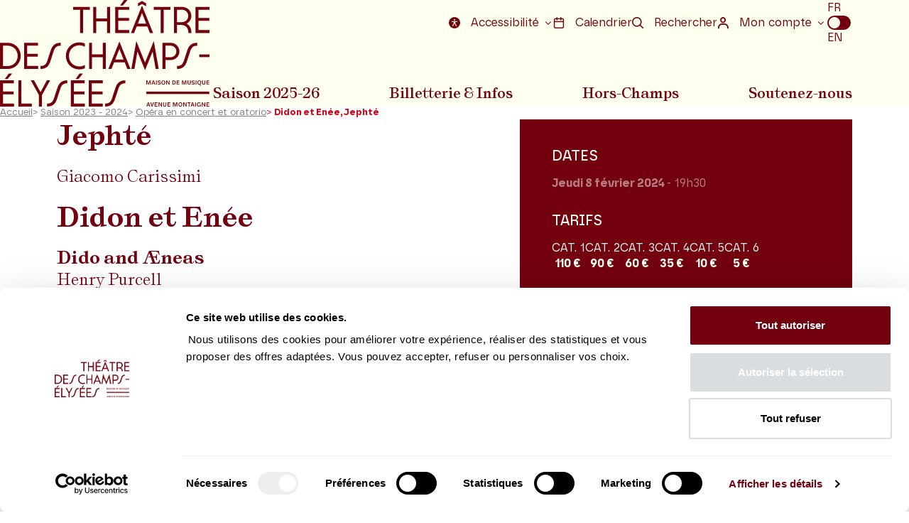

--- FILE ---
content_type: text/html; charset=UTF-8
request_url: https://www.theatrechampselysees.fr/saison-2023-2024/opera-en-concert-et-oratorio/didon-et-enee-jephte
body_size: 8427
content:
    
<!DOCTYPE html>
<html lang="fr">
    <head>
        <meta charset="utf-8" />
        <meta http-equiv="X-UA-Compatible" content="IE=edge,chrome=1" />
        <meta name="viewport" content="initial-scale=1, width=device-width" />

            
    <title>Didon et Enée / Jephté | Opéra | Théâtre des Champs-Elysées</title>
    <meta name="description" content="Deux opéras en version de concert avec la mezzo-soprano Joyce DiDonato, l&#039;ensemble Il Pomo d&#039;Oro dirigé par Maxim Emelyanychev. Le 8 février 2024. Réservez dès maintenant." />

                
    <meta property="og:title" content="Didon et Enée / Jephté | Opéra | Théâtre des Champs-Elysées">
    <meta property="og:description" content="Avec Joyce DiDonato, l&#039;ensemble Il Pomo d&#039;Oro dirigé par Maxim Emelyanychev. Le 8 février 2024.">
    <meta property="og:type" content="article">
    <meta property="og:url" content="https://www.theatrechampselysees.fr/saison-2023-2024/opera-en-concert-et-oratorio/didon-et-enee-jephte">
    <meta property="og:image" content="https://www.theatrechampselysees.fr">

                    <link rel="icon" type="image/png" href="/build/website-theme/website/img/favicon/favicon-96x96.png" sizes="96x96" />
            <link rel="icon" type="image/svg+xml" href="/build/website-theme/website/img/favicon/favicon.svg" />
            <link rel="shortcut icon" href="/build/website-theme/website/img/favicon/favicon.ico" />
            <link rel="apple-touch-icon" sizes="180x180" href="/build/website-theme/website/img/favicon/apple-touch-icon.png" />
            <meta name="apple-mobile-web-app-title" content="Théâtre des champs elysées" />
            <link rel="manifest" href="/build/website-theme/website/img/favicon/site.webmanifest" />
            <meta name="msapplication-TileColor" content="#dc0014" />
            <meta name="theme-color" content="#dc0014" />
        
                    <link rel="stylesheet" href="/build/website-theme/app.baa22ffc.css">

            <style id="custom-colors">
                :root {
                    --color1: #dc0014;
                    --color1-light: #dc0014;
                    --color1-dark: #73000f;

                    --color2: #fffff0;
                    --color2-light: #fffff0;
                    --color2-dark: #fffff0;

                    --base-color1: #dc0014;
                    --base-color1-light: #dc0014;
                    --base-color1-dark: #73000f;

                    --base-color2: #fffff0;
                    --base-color2-light: #fffff0;
                    --base-color2-dark: #fffff0;
                }
            </style>
        
        <!-- Google Tag Manager -->
        <script>
            (function (w, d, s, l, i) {
                w[l] = w[l] || [];
                w[l].push({ 'gtm.start': new Date().getTime(), event: 'gtm.js' });
                var f = d.getElementsByTagName(s)[0],
                    j = d.createElement(s),
                    dl = l != 'dataLayer' ? '&l=' + l : '';
                j.async = true;
                j.src = 'https://www.googletagmanager.com/gtm.js?id=' + i + dl;
                f.parentNode.insertBefore(j, f);
            })(window, document, 'script', 'dataLayer', 'GTM-NJ3SKT2');
        </script>
        <!-- End Google Tag Manager -->
    </head>

    <body>
        <!-- Google Tag Manager (noscript) -->
        <noscript><iframe src="https://www.googletagmanager.com/ns.html?id=GTM-NJ3SKT2" height="0" width="0" style="display: none; visibility: hidden"></iframe></noscript>
        <!-- End Google Tag Manager (noscript) -->

        <div class="wrapper">
            <ul class="avoidance js--avoidance"><li><a class="avoidance__entry" href="#nav">Aller au menu principal</a></li><li><a class="avoidance__entry" href="#main">Aller au contenu</a></li><li><a class="avoidance__entry" href="#footer">Aller au pied de la page</a></li></ul>
                            
    
                
    
    

    

<header id="header" class="header" role="banner">
    <div class="container">
        <div class="header__mobile">
                            <a class="header__logo" href="/">
                    <img src="/uploads/parameter/683d66139e659.svg" alt="Théâtre des Champs Elysées Maison de musique Avenue Montaigne - Accueil">
                </a>
            
            <div class="header__mobile__buttons">
                <button class="js-toggle-search header__search" type="button">
                    <i class="icon-search"><span class="u-sr-only">Rechercher</span></i>
                </button>

                <a class="header__calendar" href="/calendrier">
                    <i class="icon-calendar"><span class="u-sr-only">Calendrier</span></i>
                </a>

                <button class="burger js-toggle-nav">
                    <span class="u-sr-only open">Ouvrir le menu</span>
                    <span class="u-sr-only close">Fermer le menu</span>
                    <span class="burger-icon"></span>
                </button>
            </div>
        </div>

        <div id="nav" class="nav">
            <div class="topnav">
                <div class="topnav__item accessibility">
                    <div class="page-switcher">
                        <button aria-expanded="false" class="topnav__link js-page-switcher">
                            <i class="icon-accessibility" aria-hidden="true"></i>
                            Accessibilité                            <i class="icon-keyboard-arrow-left"></i>
                        </button>

                        <div class="page-switcher__list abltycfg js-page-list">
                            <div class="checkbox abltycfg__radio">
                                <input class="js-accessibility-colors" id="accessibility-colors" type="checkbox">
                                <label for="accessibility-colors">Utiliser des couleurs plus contrastées</label>
                            </div>

                            <div class="checkbox abltycfg__radio">
                                <input class="js-accessibility-text" id="accessibility-text" type="checkbox">
                                <label for="accessibility-text">Augmenter la taille du texte</label>
                            </div>

                            <a class="abltycfg__link" href="/accessibilite-2">Consulter notre politique d'accessibilité</a>
                        </div>
                    </div>
                </div>

                <div class="topnav__item">
                    <a class="topnav__link" href="/calendrier">
                        <i class="icon-calendar" aria-hidden="true"></i>
                        Calendrier                    </a>
                </div>

                <div class="topnav__item item-search">
                    <button class="topnav__link js-toggle-search">
                        <i class="icon-search" aria-hidden="true"></i>
                        Rechercher                    </button>
                </div>

                <div class="topnav__item my-account">
                    <div class="page-switcher">
                        <button aria-expanded="false" class="topnav__link js-page-switcher">
                            <i class="icon-profile" aria-hidden="true"></i>
                            Mon compte                            <i class="icon-keyboard-arrow-left"></i>
                        </button>

                        <ul class="page-switcher__list js-page-list">
                                                        <li class="page-switcher__item">
                                                                <a class="page-switcher__link" href="https://billetterie.theatrechampselysees.fr/account/login?lang=fr" target="_self" rel="">
                                    Tout public
                                </a>
                                                            </li>
                                                        <li class="page-switcher__item">
                                                                <a class="page-switcher__link" href="https://jeunes.theatrechampselysees.fr/account/login" target="_self" rel="">
                                    Carte jeune
                                </a>
                                                            </li>
                                                        <li class="page-switcher__item">
                                                                <a class="page-switcher__link" href="https://mecenes.theatrechampselysees.fr/content" target="_self" rel="">
                                    Mécène
                                </a>
                                                            </li>
                                                        <li class="page-switcher__item">
                                                                <a class="page-switcher__link" href="https://groupes.theatrechampselysees.fr/account/login" target="_self" rel="">
                                    Groupe
                                </a>
                                                            </li>
                                                        <li class="page-switcher__item">
                                                                <a class="page-switcher__link" href="https://abonnements.theatrechampselysees.fr/account/login" target="_self" rel="">
                                    Abonné
                                </a>
                                                            </li>
                                                    </ul>
                    </div>
                </div>

                                    <fieldset id="languageSwitch" class="topnav__item translation">
                        <legend class="u-sr-only">Choix de la langue</legend>

                        <input
                            type="radio"
                            id="lang-fr"
                            name="lang"
                            value="/saison-2023-2024/opera-en-concert-et-oratorio/didon-et-enee-jephte"
                            checked
                        >
                        <label for="lang-fr" class="translation__label">FR</label>

                        <span class="translation-slider"></span>

                        <input
                            type="radio"
                            id="lang-en"
                            name="lang"
                            value="/en/season-2023-2024/concert-version-of-opera/dido-and-aeneas-jephte"
                            
                        >
                        <label for="lang-en" class="translation__label">EN</label>
                    </fieldset>
                            </div>

            <nav role="navigation" aria-label="Menu principal" class="navigation">
                <ul class="menu">
                                            <li class="menu__item">
                                                                                                <button type="button" aria-expanded="false">Saison 2025-26</button>
                                                            
                                                            <div class="menu__sub__wrapper">
                                    <div class="container">
                                        <ul class="menu__sub">
                                                                                            <li>
                                                                                                                                                                        <p role="heading" aria-level="2">
                                                                <a href="/saison-2025-2026/opera" target="_self" rel="">
                                                                    Opéra
                                                                </a>
                                                            </p>
                                                                                                            
                                                                                                            <ul class="menu__third">
                                                                                                                                                                                                <li>
                                                                                                                                                    <a href="/saison-2025-2026/opera-mis-en-scene" target="_self" rel="">
                                                                                Opéra mis en scène
                                                                            </a>
                                                                                                                                            </li>
                                                                                                                                                                                                                                                                <li>
                                                                                                                                                    <a href="/saison-2025-2026/opera-en-concert" target="_self" rel="">
                                                                                Opéra en concert
                                                                            </a>
                                                                                                                                            </li>
                                                                                                                                                                                                                                                                <li>
                                                                                                                                                    <a href="/saison-2025-2026/musique-sacree" target="_self" rel="">
                                                                                Musique sacrée
                                                                            </a>
                                                                                                                                            </li>
                                                                                                                                                                                    </ul>
                                                                                                    </li>
                                                                                            <li>
                                                                                                                                                                        <p role="heading" aria-level="2">
                                                                <a href="/saison-2025-2026/concert" target="_self" rel="">
                                                                    Concert
                                                                </a>
                                                            </p>
                                                                                                            
                                                                                                            <ul class="menu__third">
                                                                                                                                                                                                <li>
                                                                                                                                                    <a href="/saison-2025-2026/orchestre" target="_self" rel="">
                                                                                Orchestre
                                                                            </a>
                                                                                                                                            </li>
                                                                                                                                                                                                                                                                <li>
                                                                                                                                                    <a href="/saison-2025-2026/recital-chant" target="_self" rel="">
                                                                                Récital chant
                                                                            </a>
                                                                                                                                            </li>
                                                                                                                                                                                                                                                                <li>
                                                                                                                                                    <a href="/saison-2025-2026/recital-piano" target="_self" rel="">
                                                                                Récital piano
                                                                            </a>
                                                                                                                                            </li>
                                                                                                                                                                                                                                                                <li>
                                                                                                                                                    <a href="/saison-2025-2026/musique-de-chambre" target="_self" rel="">
                                                                                Musique de chambre
                                                                            </a>
                                                                                                                                            </li>
                                                                                                                                                                                    </ul>
                                                                                                    </li>
                                                                                            <li>
                                                                                                                                                                        <p role="heading" aria-level="2">
                                                                <a href="/saison-2025-2026/danse" target="_self" rel="">
                                                                    Danse &amp; Théâtre
                                                                </a>
                                                            </p>
                                                                                                            
                                                                                                            <ul class="menu__third">
                                                                                                                    </ul>
                                                                                                    </li>
                                                                                            <li>
                                                                                                                                                                        <p role="heading" aria-level="2">
                                                                <a href="/saison-2025-2026/en-famille" target="_self" rel="">
                                                                    En famille
                                                                </a>
                                                            </p>
                                                                                                            
                                                                                                            <ul class="menu__third">
                                                                                                                    </ul>
                                                                                                    </li>
                                                                                    </ul>
                                    </div>
                                </div>
                                                    </li>
                                            <li class="menu__item">
                                                                                                <button aria-expanded="false">Billetterie &amp; Infos</button>
                                                            
                                                            <div class="menu__sub__wrapper">
                                    <div class="container">
                                        <ul class="menu__sub">
                                                                                            <li>
                                                    
                                                                                                            <ul class="menu__third">
                                                                                                                                                                                                <li>
                                                                                                                                                                                                                                    <a href="/billetterie-infos/abonnements" target="_self" rel="">
                                                                                    Abonnements
                                                                                </a>
                                                                                                                                                                                                                        </li>
                                                                                                                                                                                                                                                                <li>
                                                                                                                                                                                                                                    <a href="/billetterie-infos/reservez-hors-abonnements" target="_self" rel="">
                                                                                    Réservez hors abonnements
                                                                                </a>
                                                                                                                                                                                                                        </li>
                                                                                                                                                                                                                                                                <li>
                                                                                                                                                                                                                                    <a href="/billetterie-infos/carte-liberte-jeunes" target="_self" rel="">
                                                                                    Cartes Liberté / Jeunes
                                                                                </a>
                                                                                                                                                                                                                        </li>
                                                                                                                                                                                                                                                                <li>
                                                                                                                                                                                                                                    <a href="/billetterie-infos/bourse-e-billets" target="_self" rel="">
                                                                                    Bourse e-billets
                                                                                </a>
                                                                                                                                                                                                                        </li>
                                                                                                                                                                                    </ul>
                                                                                                    </li>
                                                                                            <li>
                                                    
                                                                                                            <ul class="menu__third">
                                                                                                                                                                                                <li>
                                                                                                                                                                                                                                    <a href="/billetterie-infos/billets-cadeaux" target="_self" rel="">
                                                                                    Billets cadeaux
                                                                                </a>
                                                                                                                                                                                                                        </li>
                                                                                                                                                                                                                                                                <li>
                                                                                                                                                                                                                                    <a href="/accessibilite-2" target="_self" rel="">
                                                                                    Accessibilité
                                                                                </a>
                                                                                                                                                                                                                        </li>
                                                                                                                                                                                                                                                                <li>
                                                                                                                                                                                                                                    <a href="/billetterie-infos/visites-du-theatre" target="_self" rel="">
                                                                                    Visites
                                                                                </a>
                                                                                                                                                                                                                        </li>
                                                                                                                                                                                    </ul>
                                                                                                    </li>
                                                                                            <li>
                                                    
                                                                                                            <ul class="menu__third">
                                                                                                                                                                                                <li>
                                                                                                                                                                                                                                    <a href="/billetterie-infos/bars-et-restaurants-voisins" target="_self" rel="">
                                                                                    Bars et restaurants
                                                                                </a>
                                                                                                                                                                                                                        </li>
                                                                                                                                                                                                                                                                <li>
                                                                                                                                                                                                                                    <a href="/billetterie-infos/boutique-2" target="_self" rel="">
                                                                                    Boutique
                                                                                </a>
                                                                                                                                                                                                                        </li>
                                                                                                                                                                                                                                                                <li>
                                                                                                                                                                                                                                    <a href="/billetterie-infos/venir-au-theatre" target="_self" rel="">
                                                                                    Venir au Théâtre
                                                                                </a>
                                                                                                                                                                                                                        </li>
                                                                                                                                                                                    </ul>
                                                                                                    </li>
                                                                                            <li>
                                                                                                                                                                                                                                        <div class="menu__image__wrapper">
                                                                    <img class="menu__image" src="/uploads/media/5/8/6/3/6841a88d99c02.jpg" alt="" />
                                                                    <div class="menu__image__content">
                                                                        <p role="heading" aria-level="2">Jeunes -30 ans &amp; Scolaires</p>
                                                                        <a class="btn btn--c2" href="https://theatrechampselysees.fr/jeunes-30-ans" target="_self" rel="">Détails</a>
                                                                    </div>
                                                                </div>
                                                                                                                                                                        
                                                                                                            <ul class="menu__third">
                                                                                                                    </ul>
                                                                                                    </li>
                                                                                    </ul>
                                    </div>
                                </div>
                                                    </li>
                                            <li class="menu__item">
                                                                                                <a href="/medias-hors-champs" target="_self" rel="">
                                        Hors-Champs
                                    </a>
                                                            
                                                    </li>
                                            <li class="menu__item">
                                                                                                <a href="/soutenez-nous" target="_self" rel="">
                                        Soutenez-nous
                                    </a>
                                                            
                                                    </li>
                                    </ul>
            </nav>
        </div>
    </div>
</header>

            <main id="main" role="main">
            <div role="dialog" aria-modal="true" class="search is-hidden js-search-container ">
            <form class="js-search" action="/recherche">
                <div class="container">
                    <div class="search__content">
                        <i class="search__icon icon-search" aria-hidden="true"></i>
                        <input class="search__field" title="Rechercher" type="text" name="search" placeholder="Rechercher...">
                        <button class="search__close js-toggle-search" type="button">
                            <span class="u-sr-only">Fermer la modale "Rechercher"</span>
                            <i aria-hidden="true" class="icon-close"></i>
                        </button>
                        <div class="search__results">
                                                    </div>
                    </div>
                </div>
            </form>
        </div>
    
            
    <div class="event-detail">
        

        <div class="container event-detail__headerSlider__wrapper">
                <nav class="breadcrumbs" role="navigation" aria-label="Fil d'Ariane">
        <ol>
            <li>
                <a href="/">Accueil</a>
            </li>

                            <li>
                                            <span aria-hidden="true">&gt;</span>
                    
                                            <a href="/saison-2023-2024">
                    
                    Saison 2023 - 2024

                                            </a>
                                    </li>
                            <li>
                                            <span aria-hidden="true">&gt;</span>
                    
                                            <a href="/saison-2025-2026/opera-en-concert-et-oratorio">
                    
                    Opéra en concert et oratorio

                                            </a>
                                    </li>
                            <li>
                                            <span class="last" aria-hidden="true">&gt;</span>
                    
                                            <strong>
                    
                    Didon et Enée, Jephté

                                            </strong>
                                    </li>
                    </ol>
    </nav>
            
        </div>

        <div class="container">
            <div class="row">
                <div class="col-xs-12 col-md-7 col-lg-7 col-xl-8">
    <div class="event-detail__left">
        <div class="event-detail__title"><h1><strong>Jephté</strong></h1>
<h2>Giacomo Carissimi</h2>
<h1><strong>Didon et Enée </strong> </h1>
<h2><strong>Dido and Æneas</strong><br>Henry Purcell</h2></div>
                    <div class="event-detail__description js-bigger-text"><p>Un pur bijou du baroque anglais et une rareté, voici ce à quoi nous convient Joyce DiDonato, Andrew Staples et Maxim Emelyanychev.</p></div>
        
        <div class="event-detail__nav js-scroll-links">
                            <a class="btn btn--inversed btn--nav" title="Distribution" target="_self" href="#distribution">
                    Distribution                </a>
            
            
            
                    </div>

        <div class="event-detail__dates mobile">
            <div class="container">
            <h2 class="widget__title">Dates</h2>
        <div class="widget__content">
            
            <ol class="widget__dates">
                
                                
                
                <li class="widget__dates-item  is-done ">
                    <span class="day"> jeudi 8 </span>
                    <span class="month"> février 2024 </span>
                    <span class="hour"> - 19H30 </span>

                                    </li>
                            </ol>
        </div>

            </div>
    </div>

                    <div id="distribution" class="event-detail__content__wrapper event-detail__distribution  no-border-bottom ">
                <h2 class="event-detail__content__title js--more-section is-open">
                    <button aria-expanded="true" aria-controls="distribution-content">
                        Distribution                    </button>
                </h2>

                <div id="distribution-content" class="js--more-content event-detail__content js-bigger-text"><p><strong>Joyce DiDonato</strong> | Didon<br><strong>Andrew Staples</strong> | Enée / Jephté<br><strong>Fatma Saïd</strong> | Belinda<br><strong>Beth Taylor</strong> | La Magicienne<br><strong>Carlotta Colombo</strong> | Seconde femme / Filia<br><strong>Alena Dantcheva</strong> | Première sorcière<br><strong>Anna Piroli</strong> | Seconde sorcière<br><strong>Massimo Altieri</strong> | Un marin<br><strong>Hugh Cutting</strong> | Un esprit</p>
<p><strong>Maxim Emelyanychev</strong> | clavecin et direction <br><strong>Il Pomo d’Oro</strong></p></div>
            </div>
        
        
        

                    <div class="event-detail__program-url">
                <div class="widget__link">
                    <a class="btn-all" target="_blank" href="https://www.calameo.com/read/00304551515077027b769">
                        <i class="icon-arrow-right"></i>Programme de salle                    </a>
                </div>
            </div>
        
                
        <div class="event-detail__content__wrapper no-border-bottom" id="toRead">
            <h2 class="event-detail__content__title" id="event-detail__to-read__title">En quelques mots</h2>
            <div id="toRead-content" class="event-detail__content to-read js-bigger-text">
                <p>Le programme de cette soirée s’organise autour de deux chefs-d’œuvre de l’art baroque. Le premier est un pur bijou du répertoire anglais, le second une rareté italienne. <em>Didon</em> est un opéra de chambre où se mêlent tragédie et comédie, l’ensemble porté par un récit d’une infinie délicatesse. Sa concision d’une heure n’enlève rien à la tension dramatique, tension culminant dans la lamentation finale de Didon. Avec <em>Jepthté, </em> nous quittons l’<em>Enéide</em> de Virgile et de Purcell pour le récit d’un épisode biblique qui inspira bon nombre de compositeurs dont notamment Haendel. Carissimi convoque à la manière italienne intense expressivité et efficacité dramatique. Carrismi, dont on sait peu de choses, fut protégé par plusieurs grands de l’Eglise et surtout Christine de Suède pour laquelle il écrira plusieurs pages profanes. L’on sait que son œuvre était considérable mais elle fut en grande partie détruite. Il reste néanmoins une douzaine de messes, plus de deux cents motets et quelque cent trente cantates. Joyce DiDonato et Andrew Staples devraient insuffler toute la dimension émotionnelle à ces deux courtes mais sublimes pages.</p>
<p>Production Théâtre des Champs-Elysées</p>

                <div class="to-read__line">
                    <button class="to-read__trigger js--more-read" type="button" aria-describedby="event-detail__to-read__title">
                        Lire la suite                    </button>
                </div>
            </div>
        </div>

        
        <div class="event-detail__prices mobile">
            <div class="container">
    
            <div class="widget__prices__wrapper">
            <h2 class="widget__title">Tarifs</h2>

            <ol class="widget__prices">
                                    <li class="widget__prices-item">
                        <span class="name">CAT. 1</span>
                        <span class="price">110 €</span>
                    </li>
                                    <li class="widget__prices-item">
                        <span class="name">CAT. 2</span>
                        <span class="price">90 €</span>
                    </li>
                                    <li class="widget__prices-item">
                        <span class="name">CAT. 3</span>
                        <span class="price">60 €</span>
                    </li>
                                    <li class="widget__prices-item">
                        <span class="name">CAT. 4</span>
                        <span class="price">35 €</span>
                    </li>
                                    <li class="widget__prices-item">
                        <span class="name">CAT. 5</span>
                        <span class="price">10 €</span>
                    </li>
                                    <li class="widget__prices-item">
                        <span class="name">CAT. 6</span>
                        <span class="price">5 €</span>
                    </li>
                            </ol>

                                                                                                                                                                                                                                                                                                                                                                                        
                                    <p class="widget__mention">
                                                    
                                                    
                                                    
                                                                                    CAT. 4 : visibilité réduite
                                <br>                            
                                                                                    CAT. 5 : visibilité très réduite / en vente aux caisses et en ligne en septembre 2023
                                <br>                            
                                                                                    CAT. 6 : sans visibilité / en vente aux caisses 1h avant le spectacle
                                                            
                                            </p>
                    </div>
    
            </div>
    </div>    </div>
</div>                
<div class="col-xs-12 col-md-5 col-lg-5 col-xl-4">
    <div class="event-detail__right__wrapper">
        <div class="event-detail__right">
            <div class="event-detail__dates desktop">
            <h2 class="widget__title">Dates</h2>
        <div class="widget__content">
            
            <ol class="widget__dates">
                
                                
                
                <li class="widget__dates-item  is-done ">
                    <span class="day"> jeudi 8 </span>
                    <span class="month"> février 2024 </span>
                    <span class="hour"> - 19H30 </span>

                                    </li>
                            </ol>
        </div>

    </div>
            <div class="event-detail__prices desktop">
    
            <div class="widget__prices__wrapper">
            <h2 class="widget__title">Tarifs</h2>

            <ol class="widget__prices">
                                    <li class="widget__prices-item">
                        <span class="name">CAT. 1</span>
                        <span class="price">110 €</span>
                    </li>
                                    <li class="widget__prices-item">
                        <span class="name">CAT. 2</span>
                        <span class="price">90 €</span>
                    </li>
                                    <li class="widget__prices-item">
                        <span class="name">CAT. 3</span>
                        <span class="price">60 €</span>
                    </li>
                                    <li class="widget__prices-item">
                        <span class="name">CAT. 4</span>
                        <span class="price">35 €</span>
                    </li>
                                    <li class="widget__prices-item">
                        <span class="name">CAT. 5</span>
                        <span class="price">10 €</span>
                    </li>
                                    <li class="widget__prices-item">
                        <span class="name">CAT. 6</span>
                        <span class="price">5 €</span>
                    </li>
                            </ol>

                                                                                                                                                                                                                                                                                                                                                                                        
                                    <p class="widget__mention">
                                                    
                                                    
                                                    
                                                                                    CAT. 4 : visibilité réduite
                                <br>                            
                                                                                    CAT. 5 : visibilité très réduite / en vente aux caisses et en ligne en septembre 2023
                                <br>                            
                                                                                    CAT. 6 : sans visibilité / en vente aux caisses 1h avant le spectacle
                                                            
                                            </p>
                    </div>
    
    </div>
            
                    </div>

                    <div class="event-detail__seating-plan">
                <div class="widget__link">
                    <a class="seatingplan js-popin" href="/uploads/media/4/8/4/0/65f423b33bdf4.jpg">
                        <i class="icon-seatingplan"></i>Plan de salle                    </a>
                </div>
            </div>
            </div>
</div>            </div>

                <div class="event-detail__content__wrapper linked related-events border-top">
            <h2 class="event-detail__content__title center u-txt-center">Vous aimerez aussi</h2>
            <div class="row">
                                    <div class="col-xs-12 col-md-4">
                            

<div class="card card--container is-done">
        <div class="card__thumb">
        <a href="/saison-2023-2024/recital-chant/philippe-jaroussky-8">
                            <img class="image--animation-hover" src="/uploads/media/3/9/3/0/655b6439e5745-new-thumbnail.webp" alt="Photo Philippe Jaroussky">
                    </a>
    </div>

    <div class="card__content">
        <h3 class="card__title js-bigger-text">
            <a href="/saison-2023-2024/recital-chant/philippe-jaroussky-8">
                                    Philippe Jaroussky
                            </a>
        </h3>


        <span class="card__date">
            <time>26/11/2023 - 20H00</time>
        </span>

                
                    <p class="card__author js-bigger-text">Hasse, Leo, Valentini, Traëtta, Haendel...</p>
        
        <div class="card__desc js-bigger-text"><p>Quand l’élégance et la curiosité de Philippe Jaroussky nous entraînent à découvrir quelques perles oubliées du XVIII<sup>e</sup> siècle.</p></div>

            </div>
</div>                    </div>
                                    <div class="col-xs-12 col-md-4">
                            

<div class="card card--container is-done">
        <div class="card__thumb">
        <a href="/saison-2023-2024/opera-en-concert-et-oratorio/iphigenie-en-tauride">
                            <img class="image--animation-hover" src="/uploads/media/2/0/2/8//63f4e7fdedc76-new-thumbnail.webp" alt="Véronique Gens">
                    </a>
    </div>

    <div class="card__content">
        <h3 class="card__title js-bigger-text">
            <a href="/saison-2023-2024/opera-en-concert-et-oratorio/iphigenie-en-tauride">
                                    Iphigénie en Tauride
                            </a>
        </h3>


        <span class="card__date">
            <time>09/01/2024 - 19H30</time>
        </span>

                
                    <p class="card__author js-bigger-text">Henry Desmarest / André Campra</p>
        
        <div class="card__desc js-bigger-text"><p>Un ouvrage rare initié par Desmarest et achevé par Campra, deux compositeurs représentatifs de l’âge d’or du Grand Siècle français.</p></div>

            </div>
</div>                    </div>
                                    <div class="col-xs-12 col-md-4">
                            

<div class="card card--container is-done">
        <div class="card__thumb">
        <a href="/saison-2023-2024/recital-chant/sophie-junker-eva-zaicik-bruno-de-sa-christophe-dumaux">
                            <img class="image--animation-hover" src="/uploads/media/4/9/6/4/6645c59344485-new-thumbnail.webp" alt="Photo de Sophie Junker © Jean-Baptiste Millot, Eva Zaïcik - DR">
                    </a>
    </div>

    <div class="card__content">
        <h3 class="card__title js-bigger-text">
            <a href="/saison-2023-2024/recital-chant/sophie-junker-eva-zaicik-bruno-de-sa-christophe-dumaux">
                                    Sophie Junker, Eva Zaïcik, Bruno de Sá, Christophe Dumaux
                            </a>
        </h3>


        <span class="card__date">
            <time>14/05/2024 - 20H00</time>
        </span>

                
                    <p class="card__author js-bigger-text">Haendel, Porpora, Vivaldi</p>
        
        <div class="card__desc js-bigger-text"><p>Un quatuor où jeunesse et talent se conjuguent pour quelques-uns des plus beaux airs de Haendel et Vivaldi.</p></div>

            </div>
</div>                    </div>
                            </div>
        </div>
    </div>

        </div>

            </div>
</main>

                <div class="prefooter">
    <div class="container">
        <div class="row">
            <div class="col-xs-12 col-sm-6 col-md-4 prefooter__content__wrapper">
                <div class="prefooter__content">
                    <div class="newsletter__hook">
    <p class="newsletter__hook__title" role="heading" aria-level="2">Restez informés</p>
    <p class="newsletter__hook__subtitle">Inscrivez-vous à la newsletter pour recevoir les informations du Théâtre.</p>

    <a class="btn btn--inversed cta mobile" href="/billetterie-infos/recevoir-la-newsletter">S'inscrire</a>

    <form name="newsletter_short" method="post" action="/billetterie-infos/recevoir-la-newsletter" class="newsletter__form">
    

    <input type="text" id="newsletter_short_mail" name="newsletter_short[mail]" required="required" placeholder="E-mail" title="E-mail" autocomplete="email" class="newsletter__field" />
    <button type="submit" id="newsletter_short_save" name="newsletter_short[save]" class="btn">S'inscrire</button>

    <input type="hidden" id="newsletter_short__token" name="newsletter_short[_token]" value="e.oHk9U0h28mHuBYNLeSQONKqj6If8HGSttdmSAksd_xA.7SNEOAoikBuaQdJ4HExAf9vGmMKOcxfr4ozReCJPh0-NTEhjOAWqNKVq0g" />
    </form>
</div>

                </div>
            </div>

            <div class="col-xs-12 col-sm-6 col-md-4 prefooter__content__wrapper">
                <div class="prefooter__content">
                    <p class="prefooter__content__title" role="heading" aria-level="2">Suivez-nous</p>
                    <p class="prefooter__content__subtitle">Suivez-nous sur les réseaux sociaux et soyez informés en temps réel.</p>

                    <ul class="social social social--square">
    <li class="social__item">
        <a class="social__link" href="https://www.facebook.com/pages/Th%C3%A9%C3%A2tre-des-Champs-Elys%C3%A9es/111841808833392" rel="external" target="_blank">
            <i class="icon-facebook"><span class="u-sr-only">Facebook</span></i>
        </a>
    </li>
    <li class="social__item">
        <a class="social__link" href="http://instagram.com/theatre_champs_elysees/" rel="external" target="_blank">
            <i class="icon-instagram"><span class="u-sr-only">Instagram</span></i>
        </a>
    </li>
    <li class="social__item">
        <a class="social__link" href="https://www.tiktok.com/@theatrechampselysees" rel="external" target="_blank">
            <i class="icon-tiktok"><span class="u-sr-only">Tik Tok</span></i>
        </a>
    </li>
    <li class="social__item">
        <a class="social__link" href="http://www.youtube.com/user/ThChampsElysees?ob=0" rel="external" target="_blank">
            <i class="icon-youtube"><span class="u-sr-only">Youtube</span></i>
        </a>
    </li>
    <li class="social__item">
        <a class="social__link" href="https://fr.linkedin.com/company/th-tre-des-champs-elys-es" rel="external" target="_blank">
            <i class="icon-linkedin"><span class="u-sr-only">Linkedin</span></i>
        </a>
    </li>
</ul>
                </div>
            </div>

            <div class="col-xs-12 col-sm-6 col-md-4 prefooter__content__wrapper">
                <div class="prefooter__content">
                    <p class="prefooter__content__title" role="heading" aria-level="2">Le Mag</p>
                    <p class="prefooter__content__subtitle">Consultez Le Mag Hiver 2025-26</p>

                                            <a class="btn btn--inversed" href="https://www.calameo.com/read/00304551588e539d76bdc" target="_self">Consulter</a>
                                    </div>
            </div>
        </div>
    </div>
</div>
<footer id="footer" class="footer" role="contentinfo">
    <div class="container">
        <div class="row">
            <div class="col-xs-12 col-md-12 col-lg-2 footer__logo">
                <img src="/uploads/parameter/683d6616ec79e.svg" alt="Théâtre des Champs Elysées Maison de musique Avenue Montaigne">
            </div>


                            <ul class="col-xs-12 col-sm-6 col-md-6 col-lg-2 footer__menu">
                    <li class="footer__menu__item">
                                                    <p role="heading" aria-level="2">Espace Pro</p>
                        
                                                    <ul class="footer__menu__sub">
                                                                    <li>
                                                                                    <a href="/espace-pro/enseignant" target="_self" rel="">
                                                Enseignants
                                            </a>
                                                                            </li>
                                                                    <li>
                                                                                    <a href="/espace-pro/presse-1" target="_self" rel="">
                                                Presse
                                            </a>
                                                                            </li>
                                                                    <li>
                                                                                    <a href="/espace-pro/productions-hors-les-murs" target="_self" rel="">
                                                Productions Hors les murs
                                            </a>
                                                                            </li>
                                                            </ul>
                                            </li>
                </ul>
                            <ul class="col-xs-12 col-sm-6 col-md-6 col-lg-2 footer__menu">
                    <li class="footer__menu__item">
                                                    <p role="heading" aria-level="2">Équipes et Partenaires</p>
                        
                                                    <ul class="footer__menu__sub">
                                                                    <li>
                                                                                    <a href="/equipes-et-partenaires/equipes-du-theatre" target="_self" rel="">
                                                Équipes du Théâtre
                                            </a>
                                                                            </li>
                                                                    <li>
                                                                                    <a href="/equipes-et-partenaires/groupe-caisse-des-depots" target="_self" rel="">
                                                Caisse des Dépôts
                                            </a>
                                                                            </li>
                                                                    <li>
                                                                                    <a href="/equipes-et-partenaires/producteurs-partenaires" target="_self" rel="">
                                                Producteurs et partenaires
                                            </a>
                                                                            </li>
                                                            </ul>
                                            </li>
                </ul>
            
            <div class="col-xs-12 col-sm-6 col-md-6 col-lg-3 footer__address">
                <address>
                    <div>15 avenue Montaigne</div>
                    <div>75008 Paris</div>
                    <div>
                        <a href="mailto:contact@theatrechampselysees.fr">contact@theatrechampselysees.fr</a>
                    </div>
                </address>
            </div>

            <div class="col-xs-12 col-sm-6 col-md-6 col-lg-3 footer__cdd__wrapper">
                <div class="footer__cdd">
                    <img src="/build/website-theme/website/img/logo-cdd.png" alt="Groupe Caisse des Dépôts">
                    <p>
                        La Caisse des Dépôts soutient<br />
                        l'ensemble de la programmation<br />
                        du Théâtre des Champs-Élysées                    </p>
                </div>
            </div>
        </div>

        <div class="footer__bottom">
            <ul class="footer__bottom__links">
                                    <li>
                        
                                                    <a href="/mentions-legales-et-cgv-1" target="_self" rel="">
                                Mentions légales et CGV
                            </a>
                                            </li>
                                    <li>
                                                    <span class="puce" aria-hidden="true">•</span>
                        
                                                    <a href="/politique-de-confidentialite-1" target="_self" rel="">
                                Politique de confidentialité
                            </a>
                                            </li>
                                    <li>
                                                    <span class="puce" aria-hidden="true">•</span>
                        
                                                    <a href="/credits-1" target="_self" rel="">
                                Crédits
                            </a>
                                            </li>
                                    <li>
                                                    <span class="puce" aria-hidden="true">•</span>
                        
                                                    <a href="/faq-1" target="_self" rel="">
                                FAQ
                            </a>
                                            </li>
                                    <li>
                                                    <span class="puce" aria-hidden="true">•</span>
                        
                                                    <a href="/plan-du-site" target="_self" rel="">
                                Plan du site
                            </a>
                                            </li>
                                    <li>
                                                    <span class="puce" aria-hidden="true">•</span>
                        
                                                    <a href="/accessibilite-partiellement-conforme" target="_self" rel="">
                                Accessibilité : partiellement conforme
                            </a>
                                            </li>
                            </ul>
        </div>
    </div>
</footer>
        </div>

                    <script src="/build/website-theme/app.4ef85b15.js" defer class="initScript" data-modules="Countdown,FlashInfo,Redirection,Secutix,SocialNetwork,TceModule"></script>
            </body>
</html>


--- FILE ---
content_type: text/css
request_url: https://www.theatrechampselysees.fr/build/website-theme/app.baa22ffc.css
body_size: 38616
content:
@charset "UTF-8";/*! normalize.scss v0.1.0 | MIT License | based on git.io/normalize */html{font-family:sans-serif;-ms-text-size-adjust:100%;-webkit-text-size-adjust:100%}body{margin:0}article,aside,details,figcaption,figure,footer,header,hgroup,main,menu,nav,section,summary{display:block}audio,canvas,progress,video{display:inline-block;vertical-align:baseline}audio:not([controls]){display:none;height:0}[hidden],template{display:none}a{background-color:transparent}a:active,a:hover{outline:0}abbr[title]{border-bottom:1px dotted}b,strong{font-weight:700}dfn{font-style:italic}h1{font-size:2em;margin:.67em 0}mark{background:#ff0;color:#000}small{font-size:80%}sub,sup{font-size:75%;line-height:0;position:relative;vertical-align:baseline}sup{top:-.5em}sub{bottom:-.25em}img{border:0}svg:not(:root){overflow:hidden}figure{margin:1em 40px}hr{-moz-box-sizing:content-box;box-sizing:content-box;height:0}pre{overflow:auto}code,kbd,pre,samp{font-family:monospace,monospace;font-size:1em}button,input,optgroup,select,textarea{color:inherit;font:inherit;margin:0}button{overflow:visible}button,select{text-transform:none}button,html input[type=button],input[type=reset],input[type=submit]{-webkit-appearance:button;cursor:pointer}button[disabled],html input[disabled]{cursor:default}button::-moz-focus-inner,input::-moz-focus-inner{border:0;padding:0}input{line-height:normal}input[type=checkbox],input[type=radio]{box-sizing:border-box;padding:0}input[type=number]::-webkit-inner-spin-button,input[type=number]::-webkit-outer-spin-button{height:auto}input[type=search]{-webkit-appearance:textfield;-moz-box-sizing:content-box;-webkit-box-sizing:content-box;box-sizing:content-box}input[type=search]::-webkit-search-cancel-button,input[type=search]::-webkit-search-decoration{-webkit-appearance:none}fieldset{border:1px solid #c0c0c0;margin:0 2px;padding:.35em .625em .75em}legend{border:0;padding:0}textarea{overflow:auto}optgroup{font-weight:700}table{border-collapse:collapse;border-spacing:0}td,th{padding:0}.slick-slider{position:relative;display:block;box-sizing:border-box;-webkit-touch-callout:none;-webkit-user-select:none;-khtml-user-select:none;-moz-user-select:none;-ms-user-select:none;user-select:none;-ms-touch-action:pan-y;touch-action:pan-y;-webkit-tap-highlight-color:transparent}.slick-list{position:relative;overflow:hidden;display:block;margin:0;padding:0}.slick-list:focus{outline:none}.slick-list.dragging{cursor:pointer;cursor:hand}.slick-slider .slick-track,.slick-slider .slick-list{-webkit-transform:translate3d(0,0,0);-moz-transform:translate3d(0,0,0);-ms-transform:translate3d(0,0,0);-o-transform:translate3d(0,0,0);transform:translateZ(0)}.slick-track{position:relative;left:0;top:0;display:block;margin-left:auto;margin-right:auto}.slick-track:before,.slick-track:after{content:"";display:table}.slick-track:after{clear:both}.slick-loading .slick-track{visibility:hidden}.slick-slide{float:left;height:100%;min-height:1px;display:none}[dir=rtl] .slick-slide{float:right}.slick-slide img{display:block}.slick-slide.slick-loading img{display:none}.slick-slide.dragging img{pointer-events:none}.slick-initialized .slick-slide{display:block}.slick-loading .slick-slide{visibility:hidden}.slick-vertical .slick-slide{display:block;height:auto;border:1px solid transparent}.slick-arrow.slick-hidden{display:none}.u-sr-only{position:absolute;width:1px;height:1px;padding:0;margin:-1px;overflow:hidden;clip:rect(0,0,0,0);border:0}.widget__prices,.widget__dates,.social,.pin_container,.patron__contact__content ul,.patron__list__links__infos ul,.page-switcher__list,.menu__third,.menu__sub,.menu,.medias__menu__list,.mecenat__array__list,.footer__bottom__links,.footer__menu__sub,.footer__menu,.filters__tags,.calendar__events,.u-list-reset{padding-left:0;list-style:none;margin:0}@font-face{font-family:Self Modern;src:url(/build/website-theme/fonts/SelfModern-Italic.b28f4d10.eot);src:url(/build/website-theme/fonts/SelfModern-Italic.b28f4d10.eot?#iefix) format("embedded-opentype"),url(/build/website-theme/fonts/SelfModern-Italic.ff100704.woff2) format("woff2"),url(/build/website-theme/fonts/SelfModern-Italic.3b749359.woff) format("woff"),url(/build/website-theme/fonts/SelfModern-Italic.29982bf7.ttf) format("truetype"),url(/build/website-theme/images/SelfModern-Italic.42bb0179.svg#SelfModern-Italic) format("svg");font-weight:400;font-style:italic;font-display:swap}@font-face{font-family:Self Modern;src:url(/build/website-theme/fonts/SelfModern-Bold.42dc41eb.eot);src:url(/build/website-theme/fonts/SelfModern-Bold.42dc41eb.eot?#iefix) format("embedded-opentype"),url(/build/website-theme/fonts/SelfModern-Bold.99efecf5.woff2) format("woff2"),url(/build/website-theme/fonts/SelfModern-Bold.674cefd0.woff) format("woff"),url(/build/website-theme/fonts/SelfModern-Bold.494dfebf.ttf) format("truetype"),url(/build/website-theme/images/SelfModern-Bold.ffbf92d6.svg#SelfModern-Bold) format("svg");font-weight:700;font-style:normal;font-display:swap}@font-face{font-family:Self Modern;src:url(/build/website-theme/fonts/SelfModern-Regular.6052d718.eot);src:url(/build/website-theme/fonts/SelfModern-Regular.6052d718.eot?#iefix) format("embedded-opentype"),url(/build/website-theme/fonts/SelfModern-Regular.216d28f4.woff2) format("woff2"),url(/build/website-theme/fonts/SelfModern-Regular.8724331c.woff) format("woff"),url(/build/website-theme/fonts/SelfModern-Regular.d90854e1.ttf) format("truetype"),url(/build/website-theme/images/SelfModern-Regular.f2f50553.svg#SelfModern-Regular) format("svg");font-weight:400;font-style:normal;font-display:swap}@font-face{font-family:Self Modern;src:url(/build/website-theme/fonts/SelfModern-SemiBold.b4aa7c92.eot);src:url(/build/website-theme/fonts/SelfModern-SemiBold.b4aa7c92.eot?#iefix) format("embedded-opentype"),url(/build/website-theme/fonts/SelfModern-SemiBold.8ec2454b.woff2) format("woff2"),url(/build/website-theme/fonts/SelfModern-SemiBold.e823342b.woff) format("woff"),url(/build/website-theme/fonts/SelfModern-SemiBold.a3603057.ttf) format("truetype"),url(/build/website-theme/images/SelfModern-SemiBold.77dc28c9.svg#SelfModern-SemiBold) format("svg");font-weight:600;font-style:normal;font-display:swap}@font-face{font-family:Self Modern;src:url(/build/website-theme/fonts/SelfModern-Book.91a8d041.eot);src:url(/build/website-theme/fonts/SelfModern-Book.91a8d041.eot?#iefix) format("embedded-opentype"),url(/build/website-theme/fonts/SelfModern-Book.07343bef.woff2) format("woff2"),url(/build/website-theme/fonts/SelfModern-Book.c5f28e22.woff) format("woff"),url(/build/website-theme/fonts/SelfModern-Book.3d0765ad.ttf) format("truetype"),url(/build/website-theme/images/SelfModern-Book.4d4ea2a5.svg#SelfModern-Book) format("svg");font-weight:500;font-style:normal;font-display:swap}@font-face{font-family:Safiro;src:url(/build/website-theme/fonts/Safiro-Medium-Italic.164ad41d.eot);src:url(/build/website-theme/fonts/Safiro-Medium-Italic.164ad41d.eot?#iefix) format("embedded-opentype"),url(/build/website-theme/fonts/Safiro-Medium-Italic.38e878f4.woff2) format("woff2"),url(/build/website-theme/fonts/Safiro-Medium-Italic.dad92b52.woff) format("woff"),url(/build/website-theme/fonts/Safiro-Medium-Italic.c15ee904.ttf) format("truetype"),url(/build/website-theme/images/Safiro-Medium-Italic.1196026b.svg#Safiro-Medium-Italic) format("svg");font-weight:500;font-style:italic;font-display:swap}@font-face{font-family:Safiro;src:url(/build/website-theme/fonts/Safiro-Medium.cf095c66.eot);src:url(/build/website-theme/fonts/Safiro-Medium.cf095c66.eot?#iefix) format("embedded-opentype"),url(/build/website-theme/fonts/Safiro-Medium.d6add6db.woff2) format("woff2"),url(/build/website-theme/fonts/Safiro-Medium.5519e925.woff) format("woff"),url(/build/website-theme/fonts/Safiro-Medium.55e5f429.ttf) format("truetype"),url(/build/website-theme/images/Safiro-Medium.27aca788.svg#Safiro-Medium) format("svg");font-weight:500;font-style:normal;font-display:swap}@font-face{font-family:Safiro;src:url(/build/website-theme/fonts/Safiro-SemiBold-Italic.1f014d8b.eot);src:url(/build/website-theme/fonts/Safiro-SemiBold-Italic.1f014d8b.eot?#iefix) format("embedded-opentype"),url(/build/website-theme/fonts/Safiro-SemiBold-Italic.b43f81d2.woff2) format("woff2"),url(/build/website-theme/fonts/Safiro-SemiBold-Italic.07b86399.woff) format("woff"),url(/build/website-theme/fonts/Safiro-SemiBold-Italic.8fd19084.ttf) format("truetype"),url(/build/website-theme/images/Safiro-SemiBold-Italic.e76c02e0.svg#Safiro-SemiBold-Italic) format("svg");font-weight:600;font-style:italic;font-display:swap}@font-face{font-family:Safiro;src:url(/build/website-theme/fonts/Safiro-Bold.c2915700.eot);src:url(/build/website-theme/fonts/Safiro-Bold.c2915700.eot?#iefix) format("embedded-opentype"),url(/build/website-theme/fonts/Safiro-Bold.d861e94a.woff2) format("woff2"),url(/build/website-theme/fonts/Safiro-Bold.dcbaf1c5.woff) format("woff"),url(/build/website-theme/fonts/Safiro-Bold.17b4b237.ttf) format("truetype"),url(/build/website-theme/images/Safiro-Bold.25d0b4b3.svg#Safiro-Bold) format("svg");font-weight:700;font-style:normal;font-display:swap}@font-face{font-family:Safiro;src:url(/build/website-theme/fonts/Safiro-Regular-Italic.5ed0fc51.eot);src:url(/build/website-theme/fonts/Safiro-Regular-Italic.5ed0fc51.eot?#iefix) format("embedded-opentype"),url(/build/website-theme/fonts/Safiro-Regular-Italic.06be7d58.woff2) format("woff2"),url(/build/website-theme/fonts/Safiro-Regular-Italic.f921079f.woff) format("woff"),url(/build/website-theme/fonts/Safiro-Regular-Italic.08f4d75a.ttf) format("truetype"),url(/build/website-theme/images/Safiro-Regular-Italic.8a709834.svg#Safiro-Regular-Italic) format("svg");font-weight:400;font-style:italic;font-display:swap}@font-face{font-family:Safiro;src:url(/build/website-theme/fonts/Safiro-SemiBold.f1de59da.eot);src:url(/build/website-theme/fonts/Safiro-SemiBold.f1de59da.eot?#iefix) format("embedded-opentype"),url(/build/website-theme/fonts/Safiro-SemiBold.5386c411.woff2) format("woff2"),url(/build/website-theme/fonts/Safiro-SemiBold.b1bf9ccb.woff) format("woff"),url(/build/website-theme/fonts/Safiro-SemiBold.a773dd3c.ttf) format("truetype"),url(/build/website-theme/images/Safiro-SemiBold.ad04a538.svg#Safiro-SemiBold) format("svg");font-weight:500;font-style:normal;font-display:swap}@font-face{font-family:Safiro;src:url(/build/website-theme/fonts/Safiro-Bold-Italic.68791e4a.eot);src:url(/build/website-theme/fonts/Safiro-Bold-Italic.68791e4a.eot?#iefix) format("embedded-opentype"),url(/build/website-theme/fonts/Safiro-Bold-Italic.7e0955d0.woff2) format("woff2"),url(/build/website-theme/fonts/Safiro-Bold-Italic.0bf6a1f6.woff) format("woff"),url(/build/website-theme/fonts/Safiro-Bold-Italic.5a71547f.ttf) format("truetype"),url(/build/website-theme/images/Safiro-Bold-Italic.db717f59.svg#Safiro-Bold-Italic) format("svg");font-weight:700;font-style:italic;font-display:swap}@font-face{font-family:Safiro;src:url(/build/website-theme/fonts/Safiro-Regular.b7b0023c.eot);src:url(/build/website-theme/fonts/Safiro-Regular.b7b0023c.eot?#iefix) format("embedded-opentype"),url(/build/website-theme/fonts/Safiro-Regular.4ad265eb.woff2) format("woff2"),url(/build/website-theme/fonts/Safiro-Regular.97237138.woff) format("woff"),url(/build/website-theme/fonts/Safiro-Regular.ac0acced.ttf) format("truetype"),url(/build/website-theme/images/Safiro-Regular.7443edee.svg#Safiro-Regular) format("svg");font-weight:400;font-style:normal;font-display:swap}textarea,input[type=email],input[type=number],input[type=password],input[type=search],input[type=tel],input[type=text],input[type=url],select{border-radius:0}textarea{height:auto;resize:none}button{border:0;padding:0;background-color:transparent}@font-face{font-family:icomoon;src:url(/build/website-theme/fonts/icomoon.a2425421.eot);src:url(/build/website-theme/fonts/icomoon.a2425421.eot#iefix) format("embedded-opentype"),url(/build/website-theme/fonts/icomoon.057a4856.ttf) format("truetype"),url(/build/website-theme/fonts/icomoon.146791c9.woff) format("woff"),url(/build/website-theme/images/icomoon.f089d785.svg#icomoon) format("svg");font-weight:400;font-style:normal;font-display:block}.slick-arrow .slick-prev-icon:after,.slick-arrow .slick-next-icon:after,.patron__list__links__infos ul li:before,.mecenat__array__title:after,.event-detail__content__title button:after,.card-video__read:before,.arrow:before,[class*=icon-]{position:relative;display:inline-block;vertical-align:middle;font-family:icomoon;font-style:normal;font-weight:400;line-height:1;speak:none;text-decoration:inherit;text-transform:none;-webkit-font-smoothing:antialiased;-moz-osx-font-smoothing:grayscale}.patron__list__links__infos ul li:before,.mecenat__array__title:after,.arrow:before{content:"\e90c"}.slick-arrow .slick-prev-icon:after,.slick-arrow .slick-next-icon:after,.event-detail__content__title button:after{content:"\e91c"}.card-video__read:before{content:"\ea1c"}.icon-relax:before{content:url(/build/website-theme/images/icon-relax.6c153aeb.svg);display:inline-block;height:20px;width:20px}html{box-sizing:border-box;height:100%}@media (min-width: 106.25em){html{font-size:90%}}*,*:before,*:after{box-sizing:inherit}body{height:100%;min-width:20rem;color:#000;font-size:1rem;line-height:1.4;font-family:Self Modern,"sans-serif";background:#fff;font-weight:400;-webkit-font-smoothing:antialiased}body.is-blocked{overflow:hidden}main{flex-grow:1}.wrapper{display:flex;flex-direction:column;min-height:100%}a{color:inherit;text-decoration:none;transition:all .3s ease}a:focus{outline:auto}h1,h2,h3,h4,h5,h6,p,ol,ul,dl{margin:0 0 1.25rem}ol ol,ul ul,ol ul,ul ol{margin-bottom:0}blockquote{margin:0 0 1.25rem}img{vertical-align:middle;max-width:100%}.full-height{height:100%}.full-width{width:100%}.relative{position:relative}.margin-auto{margin:auto}.margin-left-auto{margin-left:auto}.margin-left-0{margin-left:0rem}.margin-left-1{margin-left:.625rem}.margin-left-2{margin-left:1.25rem}.margin-left-3{margin-left:1.875rem}.margin-left-4{margin-left:2.5rem}.margin-left-5{margin-left:3.125rem}.margin-right-auto{margin-right:auto}.margin-right-0{margin-right:0rem}.margin-right-1{margin-right:.625rem}.margin-right-2{margin-right:1.25rem}.margin-right-3{margin-right:1.875rem}.margin-right-4{margin-right:2.5rem}.margin-right-5{margin-right:3.125rem}.margin-top-0{margin-top:0rem}.margin-top-1{margin-top:.625rem}.margin-top-2{margin-top:1.25rem}.margin-top-3{margin-top:1.875rem}.margin-top-4{margin-top:2.5rem}.margin-top-5{margin-top:3.125rem}.margin-bottom-0{margin-bottom:0rem}.margin-bottom-1{margin-bottom:.625rem}.margin-bottom-2{margin-bottom:1.25rem}.margin-bottom-3{margin-bottom:1.875rem}.margin-bottom-4{margin-bottom:2.5rem}.margin-bottom-5{margin-bottom:3.125rem}.content.p-no-margin p{margin:0}.u-txt-underline{text-decoration:underline!important}.u-txt-bottom-underline{text-underline-offset:.625rem;text-decoration:underline!important}.txt.primary-color,.txt-primary{color:var(--color1)}.txt.secondary-color,.txt-secondary{color:var(--color2)}.txt-bold{font-weight:700}.txt-normal{font-weight:500}.txt-no-margin{margin:0}.txt-paragraph{font-weight:400;font-size:.875rem;word-wrap:break-word}@media (min-width: 64em){.txt-paragraph{font-size:1rem}}@media (min-width: 80em){.txt-paragraph{font-size:1.125rem}}.txt-paragraph.bold{font-weight:700}.txt-paragraph.medium{font-weight:500}h1,.h1,h2,.h2,h3,.h3,h4,.h4,h5,.h5,h6,.h6{line-height:1.2;font-weight:600}small,.small{font-weight:400;font-size:80%}.title.secondary-color,.title.secondary{color:var(--color2)!important}.title.no-margin{margin:0}.title.h1{color:var(--color1-dark);font-weight:500;font-size:1.875rem;text-transform:uppercase;font-family:Safiro,"sans-serif";letter-spacing:1px;text-align:center}@media (min-width: 48em){.title.h1{font-size:2.1875rem}}@media (min-width: 64em){.title.h1{font-size:2.5rem;line-height:3.125rem}}@media (min-width: 80em){.title.h1{font-size:3.125rem;line-height:3.75rem}}@media (min-width: 106.25em){.title.h1{font-size:3.75rem;line-height:4.6875rem}}.title.h2{color:var(--color1);font-size:1.25rem;text-transform:uppercase;font-family:Safiro,"sans-serif";letter-spacing:1px}@media (min-width: 48em){.title.h2{font-size:1.5625rem}}@media (min-width: 64em){.title.h2{font-size:2.1875rem}}@media (min-width: 80em){.title.h2{font-size:2.8125rem}}.title.h3{color:var(--color1-dark);text-transform:uppercase;font-family:Safiro,"sans-serif";font-weight:700;font-size:1.5625rem}@media (min-width: 80em){.title.h3{font-size:1.875rem}}@media (min-width: 106.25em){.title.h3{font-size:2rem}}.title.h4{color:var(--color1);font-size:1rem}@media (min-width: 64em){.title.h4{font-size:1.125rem}}@media (min-width: 80em){.title.h4{font-size:1.25rem}}table{width:100%;table-layout:fixed}th{vertical-align:middle;font-weight:700}td{vertical-align:middle}.container{margin-block:0;margin-inline:.9375rem}@media (min-width: 48em){.container{margin-inline:auto}}.container-fluid{margin-right:auto;margin-left:auto;padding-right:2rem;padding-left:2rem}.row{box-sizing:border-box;display:flex;flex:0 1 auto;flex-direction:row;flex-wrap:wrap;margin-right:-.3125rem;margin-left:-.3125rem}@media (min-width: 64em){.row{margin-right:-.625rem;margin-left:-.625rem}}.row [class*=col]{padding-left:.3125rem;padding-right:.3125rem}@media (min-width: 64em){.row [class*=col]{padding-right:.625rem;padding-left:.625rem}}.col-xs{box-sizing:border-box;flex-grow:0;flex-shrink:0;flex-basis:auto}.col-xs-1{box-sizing:border-box;flex-grow:0;flex-shrink:0;flex-basis:8.3333333333%;max-width:8.3333333333%}.col-xs-2{box-sizing:border-box;flex-grow:0;flex-shrink:0;flex-basis:16.6666666667%;max-width:16.6666666667%}.col-xs-3{box-sizing:border-box;flex-grow:0;flex-shrink:0;flex-basis:25%;max-width:25%}.col-xs-4{box-sizing:border-box;flex-grow:0;flex-shrink:0;flex-basis:33.3333333333%;max-width:33.3333333333%}.col-xs-5{box-sizing:border-box;flex-grow:0;flex-shrink:0;flex-basis:41.6666666667%;max-width:41.6666666667%}.col-xs-6{box-sizing:border-box;flex-grow:0;flex-shrink:0;flex-basis:50%;max-width:50%}.col-xs-7{box-sizing:border-box;flex-grow:0;flex-shrink:0;flex-basis:58.3333333333%;max-width:58.3333333333%}.col-xs-8{box-sizing:border-box;flex-grow:0;flex-shrink:0;flex-basis:66.6666666667%;max-width:66.6666666667%}.col-xs-9{box-sizing:border-box;flex-grow:0;flex-shrink:0;flex-basis:75%;max-width:75%}.col-xs-10{box-sizing:border-box;flex-grow:0;flex-shrink:0;flex-basis:83.3333333333%;max-width:83.3333333333%}.col-xs-11{box-sizing:border-box;flex-grow:0;flex-shrink:0;flex-basis:91.6666666667%;max-width:91.6666666667%}.col-xs-12{box-sizing:border-box;flex-grow:0;flex-shrink:0;flex-basis:100%;max-width:100%}.col-xs-offset-0{box-sizing:border-box;flex-grow:0;flex-shrink:0;margin-left:0}.col-xs-offset-1{box-sizing:border-box;flex-grow:0;flex-shrink:0;margin-left:8.3333333333%}.col-xs-offset-2{box-sizing:border-box;flex-grow:0;flex-shrink:0;margin-left:16.6666666667%}.col-xs-offset-3{box-sizing:border-box;flex-grow:0;flex-shrink:0;margin-left:25%}.col-xs-offset-4{box-sizing:border-box;flex-grow:0;flex-shrink:0;margin-left:33.3333333333%}.col-xs-offset-5{box-sizing:border-box;flex-grow:0;flex-shrink:0;margin-left:41.6666666667%}.col-xs-offset-6{box-sizing:border-box;flex-grow:0;flex-shrink:0;margin-left:50%}.col-xs-offset-7{box-sizing:border-box;flex-grow:0;flex-shrink:0;margin-left:58.3333333333%}.col-xs-offset-8{box-sizing:border-box;flex-grow:0;flex-shrink:0;margin-left:66.6666666667%}.col-xs-offset-9{box-sizing:border-box;flex-grow:0;flex-shrink:0;margin-left:75%}.col-xs-offset-10{box-sizing:border-box;flex-grow:0;flex-shrink:0;margin-left:83.3333333333%}.col-xs-offset-11{box-sizing:border-box;flex-grow:0;flex-shrink:0;margin-left:91.6666666667%}.col-xs-offset-12{box-sizing:border-box;flex-grow:0;flex-shrink:0;margin-left:100%}.col-xs{flex-basis:0;flex-grow:1;max-width:100%}.start-xs{justify-content:flex-start;text-align:left}.center-xs{justify-content:center;text-align:center}.end-xs{justify-content:flex-end;text-align:right}.top-xs{align-items:flex-start}.middle-xs{align-items:center}.bottom-xs{align-items:flex-end}.around-xs{justify-content:space-around}.between-xs{justify-content:space-between}.first-xs{order:-1}.last-xs{order:1}@media only screen and (min-width: 48em){.container{width:45.5rem}.col-sm{box-sizing:border-box;flex-grow:0;flex-shrink:0;flex-basis:auto}.col-sm-1{box-sizing:border-box;flex-grow:0;flex-shrink:0;flex-basis:8.3333333333%;max-width:8.3333333333%}.col-sm-2{box-sizing:border-box;flex-grow:0;flex-shrink:0;flex-basis:16.6666666667%;max-width:16.6666666667%}.col-sm-3{box-sizing:border-box;flex-grow:0;flex-shrink:0;flex-basis:25%;max-width:25%}.col-sm-4{box-sizing:border-box;flex-grow:0;flex-shrink:0;flex-basis:33.3333333333%;max-width:33.3333333333%}.col-sm-5{box-sizing:border-box;flex-grow:0;flex-shrink:0;flex-basis:41.6666666667%;max-width:41.6666666667%}.col-sm-6{box-sizing:border-box;flex-grow:0;flex-shrink:0;flex-basis:50%;max-width:50%}.col-sm-7{box-sizing:border-box;flex-grow:0;flex-shrink:0;flex-basis:58.3333333333%;max-width:58.3333333333%}.col-sm-8{box-sizing:border-box;flex-grow:0;flex-shrink:0;flex-basis:66.6666666667%;max-width:66.6666666667%}.col-sm-9{box-sizing:border-box;flex-grow:0;flex-shrink:0;flex-basis:75%;max-width:75%}.col-sm-10{box-sizing:border-box;flex-grow:0;flex-shrink:0;flex-basis:83.3333333333%;max-width:83.3333333333%}.col-sm-11{box-sizing:border-box;flex-grow:0;flex-shrink:0;flex-basis:91.6666666667%;max-width:91.6666666667%}.col-sm-12{box-sizing:border-box;flex-grow:0;flex-shrink:0;flex-basis:100%;max-width:100%}.col-sm-offset-0{box-sizing:border-box;flex-grow:0;flex-shrink:0;margin-left:0}.col-sm-offset-1{box-sizing:border-box;flex-grow:0;flex-shrink:0;margin-left:8.3333333333%}.col-sm-offset-2{box-sizing:border-box;flex-grow:0;flex-shrink:0;margin-left:16.6666666667%}.col-sm-offset-3{box-sizing:border-box;flex-grow:0;flex-shrink:0;margin-left:25%}.col-sm-offset-4{box-sizing:border-box;flex-grow:0;flex-shrink:0;margin-left:33.3333333333%}.col-sm-offset-5{box-sizing:border-box;flex-grow:0;flex-shrink:0;margin-left:41.6666666667%}.col-sm-offset-6{box-sizing:border-box;flex-grow:0;flex-shrink:0;margin-left:50%}.col-sm-offset-7{box-sizing:border-box;flex-grow:0;flex-shrink:0;margin-left:58.3333333333%}.col-sm-offset-8{box-sizing:border-box;flex-grow:0;flex-shrink:0;margin-left:66.6666666667%}.col-sm-offset-9{box-sizing:border-box;flex-grow:0;flex-shrink:0;margin-left:75%}.col-sm-offset-10{box-sizing:border-box;flex-grow:0;flex-shrink:0;margin-left:83.3333333333%}.col-sm-offset-11{box-sizing:border-box;flex-grow:0;flex-shrink:0;margin-left:91.6666666667%}.col-sm-offset-12{box-sizing:border-box;flex-grow:0;flex-shrink:0;margin-left:100%}.col-sm{flex-grow:1;flex-basis:0;max-width:100%}.start-sm{justify-content:flex-start;text-align:left}.center-sm{justify-content:center;text-align:center}.end-sm{justify-content:flex-end;text-align:right}.top-sm{align-items:flex-start}.middle-sm{align-items:center}.bottom-sm{align-items:flex-end}.around-sm{justify-content:space-around}.between-sm{justify-content:space-between}.first-sm{order:-1}.last-sm{order:1}}@media only screen and (min-width: 64em){.container{width:60rem}.col-md{box-sizing:border-box;flex-grow:0;flex-shrink:0;flex-basis:auto}.col-md-1{box-sizing:border-box;flex-grow:0;flex-shrink:0;flex-basis:8.3333333333%;max-width:8.3333333333%}.col-md-2{box-sizing:border-box;flex-grow:0;flex-shrink:0;flex-basis:16.6666666667%;max-width:16.6666666667%}.col-md-3{box-sizing:border-box;flex-grow:0;flex-shrink:0;flex-basis:25%;max-width:25%}.col-md-4{box-sizing:border-box;flex-grow:0;flex-shrink:0;flex-basis:33.3333333333%;max-width:33.3333333333%}.col-md-5{box-sizing:border-box;flex-grow:0;flex-shrink:0;flex-basis:41.6666666667%;max-width:41.6666666667%}.col-md-6{box-sizing:border-box;flex-grow:0;flex-shrink:0;flex-basis:50%;max-width:50%}.col-md-7{box-sizing:border-box;flex-grow:0;flex-shrink:0;flex-basis:58.3333333333%;max-width:58.3333333333%}.col-md-8{box-sizing:border-box;flex-grow:0;flex-shrink:0;flex-basis:66.6666666667%;max-width:66.6666666667%}.col-md-9{box-sizing:border-box;flex-grow:0;flex-shrink:0;flex-basis:75%;max-width:75%}.col-md-10{box-sizing:border-box;flex-grow:0;flex-shrink:0;flex-basis:83.3333333333%;max-width:83.3333333333%}.col-md-11{box-sizing:border-box;flex-grow:0;flex-shrink:0;flex-basis:91.6666666667%;max-width:91.6666666667%}.col-md-12{box-sizing:border-box;flex-grow:0;flex-shrink:0;flex-basis:100%;max-width:100%}.col-md-offset-0{box-sizing:border-box;flex-grow:0;flex-shrink:0;margin-left:0}.col-md-offset-1{box-sizing:border-box;flex-grow:0;flex-shrink:0;margin-left:8.3333333333%}.col-md-offset-2{box-sizing:border-box;flex-grow:0;flex-shrink:0;margin-left:16.6666666667%}.col-md-offset-3{box-sizing:border-box;flex-grow:0;flex-shrink:0;margin-left:25%}.col-md-offset-4{box-sizing:border-box;flex-grow:0;flex-shrink:0;margin-left:33.3333333333%}.col-md-offset-5{box-sizing:border-box;flex-grow:0;flex-shrink:0;margin-left:41.6666666667%}.col-md-offset-6{box-sizing:border-box;flex-grow:0;flex-shrink:0;margin-left:50%}.col-md-offset-7{box-sizing:border-box;flex-grow:0;flex-shrink:0;margin-left:58.3333333333%}.col-md-offset-8{box-sizing:border-box;flex-grow:0;flex-shrink:0;margin-left:66.6666666667%}.col-md-offset-9{box-sizing:border-box;flex-grow:0;flex-shrink:0;margin-left:75%}.col-md-offset-10{box-sizing:border-box;flex-grow:0;flex-shrink:0;margin-left:83.3333333333%}.col-md-offset-11{box-sizing:border-box;flex-grow:0;flex-shrink:0;margin-left:91.6666666667%}.col-md-offset-12{box-sizing:border-box;flex-grow:0;flex-shrink:0;margin-left:100%}.col-md{flex-grow:1;flex-basis:0;max-width:100%}.start-md{justify-content:flex-start;text-align:left}.center-md{justify-content:center;text-align:center}.end-md{justify-content:flex-end;text-align:right}.top-md{align-items:flex-start}.middle-md{align-items:center}.bottom-md{align-items:flex-end}.around-md{justify-content:space-around}.between-md{justify-content:space-between}.first-md{order:-1}.last-md{order:1}}@media only screen and (min-width: 80em){.container{width:75rem}.col-lg{box-sizing:border-box;flex-grow:0;flex-shrink:0;flex-basis:auto}.col-lg-1{box-sizing:border-box;flex-grow:0;flex-shrink:0;flex-basis:8.3333333333%;max-width:8.3333333333%}.col-lg-2{box-sizing:border-box;flex-grow:0;flex-shrink:0;flex-basis:16.6666666667%;max-width:16.6666666667%}.col-lg-3{box-sizing:border-box;flex-grow:0;flex-shrink:0;flex-basis:25%;max-width:25%}.col-lg-4{box-sizing:border-box;flex-grow:0;flex-shrink:0;flex-basis:33.3333333333%;max-width:33.3333333333%}.col-lg-5{box-sizing:border-box;flex-grow:0;flex-shrink:0;flex-basis:41.6666666667%;max-width:41.6666666667%}.col-lg-6{box-sizing:border-box;flex-grow:0;flex-shrink:0;flex-basis:50%;max-width:50%}.col-lg-7{box-sizing:border-box;flex-grow:0;flex-shrink:0;flex-basis:58.3333333333%;max-width:58.3333333333%}.col-lg-8{box-sizing:border-box;flex-grow:0;flex-shrink:0;flex-basis:66.6666666667%;max-width:66.6666666667%}.col-lg-9{box-sizing:border-box;flex-grow:0;flex-shrink:0;flex-basis:75%;max-width:75%}.col-lg-10{box-sizing:border-box;flex-grow:0;flex-shrink:0;flex-basis:83.3333333333%;max-width:83.3333333333%}.col-lg-11{box-sizing:border-box;flex-grow:0;flex-shrink:0;flex-basis:91.6666666667%;max-width:91.6666666667%}.col-lg-12{box-sizing:border-box;flex-grow:0;flex-shrink:0;flex-basis:100%;max-width:100%}.col-lg-offset-0{box-sizing:border-box;flex-grow:0;flex-shrink:0;margin-left:0}.col-lg-offset-1{box-sizing:border-box;flex-grow:0;flex-shrink:0;margin-left:8.3333333333%}.col-lg-offset-2{box-sizing:border-box;flex-grow:0;flex-shrink:0;margin-left:16.6666666667%}.col-lg-offset-3{box-sizing:border-box;flex-grow:0;flex-shrink:0;margin-left:25%}.col-lg-offset-4{box-sizing:border-box;flex-grow:0;flex-shrink:0;margin-left:33.3333333333%}.col-lg-offset-5{box-sizing:border-box;flex-grow:0;flex-shrink:0;margin-left:41.6666666667%}.col-lg-offset-6{box-sizing:border-box;flex-grow:0;flex-shrink:0;margin-left:50%}.col-lg-offset-7{box-sizing:border-box;flex-grow:0;flex-shrink:0;margin-left:58.3333333333%}.col-lg-offset-8{box-sizing:border-box;flex-grow:0;flex-shrink:0;margin-left:66.6666666667%}.col-lg-offset-9{box-sizing:border-box;flex-grow:0;flex-shrink:0;margin-left:75%}.col-lg-offset-10{box-sizing:border-box;flex-grow:0;flex-shrink:0;margin-left:83.3333333333%}.col-lg-offset-11{box-sizing:border-box;flex-grow:0;flex-shrink:0;margin-left:91.6666666667%}.col-lg-offset-12{box-sizing:border-box;flex-grow:0;flex-shrink:0;margin-left:100%}.col-lg{flex-grow:1;flex-basis:0;max-width:100%}.start-lg{justify-content:flex-start;text-align:left}.center-lg{justify-content:center;text-align:center}.end-lg{justify-content:flex-end;text-align:right}.top-lg{align-items:flex-start}.middle-lg{align-items:center}.bottom-lg{align-items:flex-end}.around-lg{justify-content:space-around}.between-lg{justify-content:space-between}.first-lg{order:-1}.last-lg{order:1}}@media only screen and (min-width: 106.25em){.container{width:102.375rem}.col-xl{box-sizing:border-box;flex-grow:0;flex-shrink:0;flex-basis:auto}.col-xl-1{box-sizing:border-box;flex-grow:0;flex-shrink:0;flex-basis:8.3333333333%;max-width:8.3333333333%}.col-xl-2{box-sizing:border-box;flex-grow:0;flex-shrink:0;flex-basis:16.6666666667%;max-width:16.6666666667%}.col-xl-3{box-sizing:border-box;flex-grow:0;flex-shrink:0;flex-basis:25%;max-width:25%}.col-xl-4{box-sizing:border-box;flex-grow:0;flex-shrink:0;flex-basis:33.3333333333%;max-width:33.3333333333%}.col-xl-5{box-sizing:border-box;flex-grow:0;flex-shrink:0;flex-basis:41.6666666667%;max-width:41.6666666667%}.col-xl-6{box-sizing:border-box;flex-grow:0;flex-shrink:0;flex-basis:50%;max-width:50%}.col-xl-7{box-sizing:border-box;flex-grow:0;flex-shrink:0;flex-basis:58.3333333333%;max-width:58.3333333333%}.col-xl-8{box-sizing:border-box;flex-grow:0;flex-shrink:0;flex-basis:66.6666666667%;max-width:66.6666666667%}.col-xl-9{box-sizing:border-box;flex-grow:0;flex-shrink:0;flex-basis:75%;max-width:75%}.col-xl-10{box-sizing:border-box;flex-grow:0;flex-shrink:0;flex-basis:83.3333333333%;max-width:83.3333333333%}.col-xl-11{box-sizing:border-box;flex-grow:0;flex-shrink:0;flex-basis:91.6666666667%;max-width:91.6666666667%}.col-xl-12{box-sizing:border-box;flex-grow:0;flex-shrink:0;flex-basis:100%;max-width:100%}.col-xl-offset-0{box-sizing:border-box;flex-grow:0;flex-shrink:0;margin-left:0}.col-xl-offset-1{box-sizing:border-box;flex-grow:0;flex-shrink:0;margin-left:8.3333333333%}.col-xl-offset-2{box-sizing:border-box;flex-grow:0;flex-shrink:0;margin-left:16.6666666667%}.col-xl-offset-3{box-sizing:border-box;flex-grow:0;flex-shrink:0;margin-left:25%}.col-xl-offset-4{box-sizing:border-box;flex-grow:0;flex-shrink:0;margin-left:33.3333333333%}.col-xl-offset-5{box-sizing:border-box;flex-grow:0;flex-shrink:0;margin-left:41.6666666667%}.col-xl-offset-6{box-sizing:border-box;flex-grow:0;flex-shrink:0;margin-left:50%}.col-xl-offset-7{box-sizing:border-box;flex-grow:0;flex-shrink:0;margin-left:58.3333333333%}.col-xl-offset-8{box-sizing:border-box;flex-grow:0;flex-shrink:0;margin-left:66.6666666667%}.col-xl-offset-9{box-sizing:border-box;flex-grow:0;flex-shrink:0;margin-left:75%}.col-xl-offset-10{box-sizing:border-box;flex-grow:0;flex-shrink:0;margin-left:83.3333333333%}.col-xl-offset-11{box-sizing:border-box;flex-grow:0;flex-shrink:0;margin-left:91.6666666667%}.col-xl-offset-12{box-sizing:border-box;flex-grow:0;flex-shrink:0;margin-left:100%}.col-xl{flex-grow:1;flex-basis:0;max-width:100%}.start-xl{justify-content:flex-start;text-align:left}.center-xl{justify-content:center;text-align:center}.end-xl{justify-content:flex-end;text-align:right}.top-xl{align-items:flex-start}.middle-xl{align-items:center}.bottom-xl{align-items:flex-end}.around-xl{justify-content:space-around}.between-xl{justify-content:space-between}.first-xl{order:-1}.last-xl{order:1}}.flex{display:flex}.flex-grow{flex-grow:1}.flex-wrap{flex-wrap:wrap}.flex.direction-column{flex-direction:column}.flex.justify-center{justify-content:center}.flex.justify-end{justify-content:flex-end}.flex.justify-start{justify-content:flex-start}.flex.justify-between{justify-content:space-between}.flex.justify-around{justify-content:space-around}.flex.justify-evenly{justify-content:space-evenly}.flex.align-start{align-items:flex-start}.flex.align-end{align-items:flex-end}.flex.align-center{align-items:center}.abltycfg{min-width:21.875rem}.abltycfg__link{display:block;font-size:.875rem;font-family:Safiro,"sans-serif";color:var(--color1-dark);padding:.625rem 1.25rem;width:100%}@media (min-width: 64em){.abltycfg__link{background-color:rgba(var(--color2),.7);color:var(--color1-dark)}}.abltycfg__radio{display:block;font-family:Safiro,"sans-serif";color:var(--color1-dark)!important;width:100%;border-bottom:1px solid rgba(var(--color1-dark),.4);position:relative}@media (min-width: 64em){.abltycfg__radio{color:var(--color1-dark)!important}}.abltycfg__radio label{font-size:.875rem!important;padding:.625rem 1.25rem .625rem 3.125rem;display:inline-block;width:100%;cursor:pointer}.abltycfg__radio input{position:absolute;transform:translateY(-50%);top:50%;left:1.25rem}.arrow{display:inline-block;vertical-align:middle;position:relative;top:-.0625rem;color:var(--color1)}.arrow:before{font-size:1rem;margin-right:.3125rem;text-decoration:none}.article__title .title{text-transform:none}.article__date{display:block;position:relative;right:0;text-align:right;margin-block:.625rem;font-family:Self Modern,"sans-serif";color:var(--color1-dark);font-weight:500;font-size:.875rem}@media (min-width: 64em){.article__date{font-size:1.125rem}}.article__container{margin:0 auto;width:100%;max-width:75rem;font-family:Safiro,"sans-serif"}.article__container figure{margin:0}.article__container img{height:auto}.article__container.header-image img{border-top-right-radius:2.5rem}@media (min-width: 64em){.article__container.header-image img{border-top-right-radius:3.125rem}}.article__container .row .kio-row-layout-inner [class*=col],.article__container .row .wp-block-gallery[class*=col]{padding-inline:0}.article__container h2{font-family:Safiro,"sans-serif";font-size:.9375rem;color:var(--color1);margin-bottom:.3125rem}@media (min-width: 64em){.article__container h2{font-size:1.125rem}}.wp-block-archives-dropdown label{display:block}.wp-block-avatar{box-sizing:border-box}.wp-block-avatar.aligncenter{text-align:center}.wp-block-audio{box-sizing:border-box}.wp-block-audio figcaption{margin-top:.5em;margin-bottom:1em}.wp-block-audio audio{width:100%;min-width:300px}.wp-block-button__link{cursor:pointer;display:inline-block;text-align:center;word-break:break-word;box-sizing:border-box}.wp-block-button__link.aligncenter{text-align:center}.wp-block-button__link.alignright{text-align:right}:where(.wp-block-button__link){box-shadow:none;text-decoration:none;border-radius:9999px;padding:calc(.667em + 2px) calc(1.333em + 2px)}.wp-block-button[style*=text-decoration] .wp-block-button__link{text-decoration:inherit}.wp-block-buttons>.wp-block-button.has-custom-width{max-width:none}.wp-block-buttons>.wp-block-button.has-custom-width .wp-block-button__link{width:100%}.wp-block-buttons>.wp-block-button.has-custom-font-size .wp-block-button__link{font-size:inherit}.wp-block-buttons>.wp-block-button.wp-block-button__width-25{width:calc(25% - var(--wp--style--block-gap, .5em) * .75)}.wp-block-buttons>.wp-block-button.wp-block-button__width-50{width:calc(50% - var(--wp--style--block-gap, .5em) * .5)}.wp-block-buttons>.wp-block-button.wp-block-button__width-75{width:calc(75% - var(--wp--style--block-gap, .5em) * .25)}.wp-block-buttons>.wp-block-button.wp-block-button__width-100{width:100%;flex-basis:100%}.wp-block-buttons.is-vertical>.wp-block-button.wp-block-button__width-25{width:25%}.wp-block-buttons.is-vertical>.wp-block-button.wp-block-button__width-50{width:50%}.wp-block-buttons.is-vertical>.wp-block-button.wp-block-button__width-75{width:75%}.wp-block-button.is-style-squared,.wp-block-button__link.wp-block-button.is-style-squared{border-radius:0}.wp-block-button.no-border-radius,.wp-block-button__link.no-border-radius{border-radius:0!important}.wp-block-button.is-style-outline>.wp-block-button__link,.wp-block-button .wp-block-button__link.is-style-outline{border:2px solid;padding:.667em 1.333em}.wp-block-button.is-style-outline>.wp-block-button__link:not(.has-text-color),.wp-block-button .wp-block-button__link.is-style-outline:not(.has-text-color){color:currentColor}.wp-block-button.is-style-outline>.wp-block-button__link:not(.has-background),.wp-block-button .wp-block-button__link.is-style-outline:not(.has-background){background-color:transparent;background-image:none}.wp-block-buttons.is-vertical{flex-direction:column}.wp-block-buttons.is-vertical>.wp-block-button:last-child{margin-bottom:0}.wp-block-buttons>.wp-block-button{display:inline-block;margin:0}.wp-block-buttons.is-content-justification-left{justify-content:flex-start}.wp-block-buttons.is-content-justification-left.is-vertical{align-items:flex-start}.wp-block-buttons.is-content-justification-center{justify-content:center}.wp-block-buttons.is-content-justification-center.is-vertical{align-items:center}.wp-block-buttons.is-content-justification-right{justify-content:flex-end}.wp-block-buttons.is-content-justification-right.is-vertical{align-items:flex-end}.wp-block-buttons.is-content-justification-space-between{justify-content:space-between}.wp-block-buttons.aligncenter{text-align:center}.wp-block-buttons:not(.is-content-justification-space-between,.is-content-justification-right,.is-content-justification-left,.is-content-justification-center) .wp-block-button.aligncenter{margin-left:auto;margin-right:auto;width:100%}.wp-block-buttons[style*=text-decoration] .wp-block-button,.wp-block-buttons[style*=text-decoration] .wp-block-button__link{text-decoration:inherit}.wp-block-buttons.has-custom-font-size .wp-block-button__link{font-size:inherit}.wp-block-button.aligncenter,.wp-block-calendar{text-align:center}.wp-block-calendar tbody td,.wp-block-calendar th{padding:.25em;border:1px solid #ddd}.wp-block-calendar tfoot td{border:none}.wp-block-calendar table{width:100%;border-collapse:collapse}.wp-block-calendar table th{font-weight:400;background:#ddd}.wp-block-calendar a{text-decoration:underline}.wp-block-calendar table caption,.wp-block-calendar table tbody{color:#40464d}.wp-block-categories{box-sizing:border-box}.wp-block-categories.alignleft{margin-right:2em}.wp-block-categories.alignright{margin-left:2em}.wp-block-code{box-sizing:border-box}.wp-block-code code{display:block;font-family:inherit;overflow-wrap:break-word;white-space:pre-wrap}.wp-block-columns{display:flex;margin-bottom:1.75em;box-sizing:border-box;flex-wrap:wrap!important;align-items:normal!important}@media (min-width: 782px){.wp-block-columns{flex-wrap:nowrap!important}}.wp-block-columns.are-vertically-aligned-top{align-items:flex-start}.wp-block-columns.are-vertically-aligned-center{align-items:center}.wp-block-columns.are-vertically-aligned-bottom{align-items:flex-end}@media (max-width: 781px){.wp-block-columns:not(.is-not-stacked-on-mobile)>.wp-block-column{flex-basis:100%!important}}@media (min-width: 782px){.wp-block-columns:not(.is-not-stacked-on-mobile)>.wp-block-column{flex-basis:0;flex-grow:1}.wp-block-columns:not(.is-not-stacked-on-mobile)>.wp-block-column[style*=flex-basis]{flex-grow:0}}.wp-block-columns.is-not-stacked-on-mobile{flex-wrap:nowrap!important}.wp-block-columns.is-not-stacked-on-mobile>.wp-block-column{flex-basis:0;flex-grow:1}.wp-block-columns.is-not-stacked-on-mobile>.wp-block-column[style*=flex-basis]{flex-grow:0}:where(.wp-block-columns.has-background){padding:1.25em 2.375em}.wp-block-column{flex-grow:1;min-width:0;word-break:break-word;overflow-wrap:break-word}.wp-block-column.is-vertically-aligned-top{align-self:flex-start}.wp-block-column.is-vertically-aligned-center{align-self:center}.wp-block-column.is-vertically-aligned-bottom{align-self:flex-end}.wp-block-column.is-vertically-aligned-bottom,.wp-block-column.is-vertically-aligned-center,.wp-block-column.is-vertically-aligned-top{width:100%}.wp-block-post-comments .alignleft{float:left}.wp-block-post-comments .alignright{float:right}.wp-block-post-comments .navigation:after{content:"";display:table;clear:both}.wp-block-post-comments .commentlist{clear:both;list-style:none;margin:0;padding:0}.wp-block-post-comments .commentlist .comment{min-height:2.25em;padding-left:3.25em}.wp-block-post-comments .commentlist .comment p{font-size:1em;line-height:1.8;margin:1em 0}.wp-block-post-comments .commentlist .children{list-style:none;margin:0;padding:0}.wp-block-post-comments .comment-author{line-height:1.5}.wp-block-post-comments .comment-author .avatar{border-radius:1.5em;display:block;float:left;height:2.5em;margin-top:.5em;margin-right:.75em;width:2.5em}.wp-block-post-comments .comment-author cite{font-style:normal}.wp-block-post-comments .comment-meta{font-size:.875em;line-height:1.5}.wp-block-post-comments .comment-meta b{font-weight:400}.wp-block-post-comments .comment-meta .comment-awaiting-moderation{margin-top:1em;margin-bottom:1em;display:block}.wp-block-post-comments .comment-body .commentmetadata{font-size:.875em}.wp-block-post-comments .comment-form-author label,.wp-block-post-comments .comment-form-comment label,.wp-block-post-comments .comment-form-email label,.wp-block-post-comments .comment-form-url label{display:block;margin-bottom:.25em}.wp-block-post-comments .comment-form input:not([type=submit]):not([type=checkbox]),.wp-block-post-comments .comment-form textarea{display:block;box-sizing:border-box;width:100%}.wp-block-post-comments .comment-form-cookies-consent{display:flex;gap:.25em}.wp-block-post-comments .comment-form-cookies-consent #wp-comment-cookies-consent{margin-top:.35em}.wp-block-post-comments .comment-reply-title{margin-bottom:0}.wp-block-post-comments .comment-reply-title :where(small){font-size:var(--wp--preset--font-size--medium, smaller);margin-left:.5em}.wp-block-post-comments .reply{font-size:.875em;margin-bottom:1.4em}.wp-block-post-comments input:not([type=submit]),.wp-block-post-comments textarea{border:1px solid #949494;font-size:1em;font-family:inherit}.wp-block-post-comments input:not([type=submit]):not([type=checkbox]),.wp-block-post-comments textarea{padding:calc(.667em + 2px)}:where(.wp-block-post-comments input[type=submit]){border:none}.wp-block-comments-pagination>.wp-block-comments-pagination-next,.wp-block-comments-pagination>.wp-block-comments-pagination-numbers,.wp-block-comments-pagination>.wp-block-comments-pagination-previous{margin-right:.5em;margin-bottom:.5em}.wp-block-comments-pagination>.wp-block-comments-pagination-next:last-child,.wp-block-comments-pagination>.wp-block-comments-pagination-numbers:last-child,.wp-block-comments-pagination>.wp-block-comments-pagination-previous:last-child{margin-right:0}.wp-block-comments-pagination .wp-block-comments-pagination-previous-arrow{margin-right:1ch;display:inline-block}.wp-block-comments-pagination .wp-block-comments-pagination-previous-arrow:not(.is-arrow-chevron){transform:scaleX(1)}.wp-block-comments-pagination .wp-block-comments-pagination-next-arrow{margin-left:1ch;display:inline-block}.wp-block-comments-pagination .wp-block-comments-pagination-next-arrow:not(.is-arrow-chevron){transform:scaleX(1)}.wp-block-comments-pagination.aligncenter{justify-content:center}.wp-block-comment-template{margin-bottom:0;max-width:100%;list-style:none;padding:0}.wp-block-comment-template li{clear:both}.wp-block-comment-template ol{margin-bottom:0;max-width:100%;list-style:none;padding-left:2rem}.wp-block-comment-template.alignleft{float:left}.wp-block-comment-template.aligncenter{margin-left:auto;margin-right:auto;width:-moz-fit-content;width:fit-content}.wp-block-comment-template.alignright{float:right}.wp-block-cover,.wp-block-cover-image{position:relative;background-position:50%;min-height:430px;display:flex;justify-content:center;align-items:center;padding:1em;box-sizing:border-box}.wp-block-cover-image.has-background-dim:not([class*=-background-color]),.wp-block-cover-image .has-background-dim:not([class*=-background-color]),.wp-block-cover.has-background-dim:not([class*=-background-color]),.wp-block-cover .has-background-dim:not([class*=-background-color]){background-color:#000}.wp-block-cover-image .has-background-dim.has-background-gradient,.wp-block-cover .has-background-dim.has-background-gradient{background-color:transparent}.wp-block-cover-image.has-background-dim:before,.wp-block-cover.has-background-dim:before{content:"";background-color:inherit}.wp-block-cover-image.has-background-dim:not(.has-background-gradient):before,.wp-block-cover-image .wp-block-cover__background,.wp-block-cover-image .wp-block-cover__gradient-background,.wp-block-cover.has-background-dim:not(.has-background-gradient):before,.wp-block-cover .wp-block-cover__background,.wp-block-cover .wp-block-cover__gradient-background{position:absolute;inset:0;z-index:1;opacity:.5}.wp-block-cover-image.has-background-dim.has-background-dim-10 .wp-block-cover__background,.wp-block-cover-image.has-background-dim.has-background-dim-10 .wp-block-cover__gradient-background,.wp-block-cover-image.has-background-dim.has-background-dim-10:not(.has-background-gradient):before,.wp-block-cover.has-background-dim.has-background-dim-10 .wp-block-cover__background,.wp-block-cover.has-background-dim.has-background-dim-10 .wp-block-cover__gradient-background,.wp-block-cover.has-background-dim.has-background-dim-10:not(.has-background-gradient):before{opacity:.1}.wp-block-cover-image.has-background-dim.has-background-dim-20 .wp-block-cover__background,.wp-block-cover-image.has-background-dim.has-background-dim-20 .wp-block-cover__gradient-background,.wp-block-cover-image.has-background-dim.has-background-dim-20:not(.has-background-gradient):before,.wp-block-cover.has-background-dim.has-background-dim-20 .wp-block-cover__background,.wp-block-cover.has-background-dim.has-background-dim-20 .wp-block-cover__gradient-background,.wp-block-cover.has-background-dim.has-background-dim-20:not(.has-background-gradient):before{opacity:.2}.wp-block-cover-image.has-background-dim.has-background-dim-30 .wp-block-cover__background,.wp-block-cover-image.has-background-dim.has-background-dim-30 .wp-block-cover__gradient-background,.wp-block-cover-image.has-background-dim.has-background-dim-30:not(.has-background-gradient):before,.wp-block-cover.has-background-dim.has-background-dim-30 .wp-block-cover__background,.wp-block-cover.has-background-dim.has-background-dim-30 .wp-block-cover__gradient-background,.wp-block-cover.has-background-dim.has-background-dim-30:not(.has-background-gradient):before{opacity:.3}.wp-block-cover-image.has-background-dim.has-background-dim-40 .wp-block-cover__background,.wp-block-cover-image.has-background-dim.has-background-dim-40 .wp-block-cover__gradient-background,.wp-block-cover-image.has-background-dim.has-background-dim-40:not(.has-background-gradient):before,.wp-block-cover.has-background-dim.has-background-dim-40 .wp-block-cover__background,.wp-block-cover.has-background-dim.has-background-dim-40 .wp-block-cover__gradient-background,.wp-block-cover.has-background-dim.has-background-dim-40:not(.has-background-gradient):before{opacity:.4}.wp-block-cover-image.has-background-dim.has-background-dim-50 .wp-block-cover__background,.wp-block-cover-image.has-background-dim.has-background-dim-50 .wp-block-cover__gradient-background,.wp-block-cover-image.has-background-dim.has-background-dim-50:not(.has-background-gradient):before,.wp-block-cover.has-background-dim.has-background-dim-50 .wp-block-cover__background,.wp-block-cover.has-background-dim.has-background-dim-50 .wp-block-cover__gradient-background,.wp-block-cover.has-background-dim.has-background-dim-50:not(.has-background-gradient):before{opacity:.5}.wp-block-cover-image.has-background-dim.has-background-dim-60 .wp-block-cover__background,.wp-block-cover-image.has-background-dim.has-background-dim-60 .wp-block-cover__gradient-background,.wp-block-cover-image.has-background-dim.has-background-dim-60:not(.has-background-gradient):before,.wp-block-cover.has-background-dim.has-background-dim-60 .wp-block-cover__background,.wp-block-cover.has-background-dim.has-background-dim-60 .wp-block-cover__gradient-background,.wp-block-cover.has-background-dim.has-background-dim-60:not(.has-background-gradient):before{opacity:.6}.wp-block-cover-image.has-background-dim.has-background-dim-70 .wp-block-cover__background,.wp-block-cover-image.has-background-dim.has-background-dim-70 .wp-block-cover__gradient-background,.wp-block-cover-image.has-background-dim.has-background-dim-70:not(.has-background-gradient):before,.wp-block-cover.has-background-dim.has-background-dim-70 .wp-block-cover__background,.wp-block-cover.has-background-dim.has-background-dim-70 .wp-block-cover__gradient-background,.wp-block-cover.has-background-dim.has-background-dim-70:not(.has-background-gradient):before{opacity:.7}.wp-block-cover-image.has-background-dim.has-background-dim-80 .wp-block-cover__background,.wp-block-cover-image.has-background-dim.has-background-dim-80 .wp-block-cover__gradient-background,.wp-block-cover-image.has-background-dim.has-background-dim-80:not(.has-background-gradient):before,.wp-block-cover.has-background-dim.has-background-dim-80 .wp-block-cover__background,.wp-block-cover.has-background-dim.has-background-dim-80 .wp-block-cover__gradient-background,.wp-block-cover.has-background-dim.has-background-dim-80:not(.has-background-gradient):before{opacity:.8}.wp-block-cover-image.has-background-dim.has-background-dim-90 .wp-block-cover__background,.wp-block-cover-image.has-background-dim.has-background-dim-90 .wp-block-cover__gradient-background,.wp-block-cover-image.has-background-dim.has-background-dim-90:not(.has-background-gradient):before,.wp-block-cover.has-background-dim.has-background-dim-90 .wp-block-cover__background,.wp-block-cover.has-background-dim.has-background-dim-90 .wp-block-cover__gradient-background,.wp-block-cover.has-background-dim.has-background-dim-90:not(.has-background-gradient):before{opacity:.9}.wp-block-cover-image.has-background-dim.has-background-dim-100 .wp-block-cover__background,.wp-block-cover-image.has-background-dim.has-background-dim-100 .wp-block-cover__gradient-background,.wp-block-cover-image.has-background-dim.has-background-dim-100:not(.has-background-gradient):before,.wp-block-cover.has-background-dim.has-background-dim-100 .wp-block-cover__background,.wp-block-cover.has-background-dim.has-background-dim-100 .wp-block-cover__gradient-background,.wp-block-cover.has-background-dim.has-background-dim-100:not(.has-background-gradient):before{opacity:1}.wp-block-cover-image .wp-block-cover__background.has-background-dim.has-background-dim-0,.wp-block-cover-image .wp-block-cover__gradient-background.has-background-dim.has-background-dim-0,.wp-block-cover .wp-block-cover__background.has-background-dim.has-background-dim-0,.wp-block-cover .wp-block-cover__gradient-background.has-background-dim.has-background-dim-0{opacity:0}.wp-block-cover-image .wp-block-cover__background.has-background-dim.has-background-dim-10,.wp-block-cover-image .wp-block-cover__gradient-background.has-background-dim.has-background-dim-10,.wp-block-cover .wp-block-cover__background.has-background-dim.has-background-dim-10,.wp-block-cover .wp-block-cover__gradient-background.has-background-dim.has-background-dim-10{opacity:.1}.wp-block-cover-image .wp-block-cover__background.has-background-dim.has-background-dim-20,.wp-block-cover-image .wp-block-cover__gradient-background.has-background-dim.has-background-dim-20,.wp-block-cover .wp-block-cover__background.has-background-dim.has-background-dim-20,.wp-block-cover .wp-block-cover__gradient-background.has-background-dim.has-background-dim-20{opacity:.2}.wp-block-cover-image .wp-block-cover__background.has-background-dim.has-background-dim-30,.wp-block-cover-image .wp-block-cover__gradient-background.has-background-dim.has-background-dim-30,.wp-block-cover .wp-block-cover__background.has-background-dim.has-background-dim-30,.wp-block-cover .wp-block-cover__gradient-background.has-background-dim.has-background-dim-30{opacity:.3}.wp-block-cover-image .wp-block-cover__background.has-background-dim.has-background-dim-40,.wp-block-cover-image .wp-block-cover__gradient-background.has-background-dim.has-background-dim-40,.wp-block-cover .wp-block-cover__background.has-background-dim.has-background-dim-40,.wp-block-cover .wp-block-cover__gradient-background.has-background-dim.has-background-dim-40{opacity:.4}.wp-block-cover-image .wp-block-cover__background.has-background-dim.has-background-dim-50,.wp-block-cover-image .wp-block-cover__gradient-background.has-background-dim.has-background-dim-50,.wp-block-cover .wp-block-cover__background.has-background-dim.has-background-dim-50,.wp-block-cover .wp-block-cover__gradient-background.has-background-dim.has-background-dim-50{opacity:.5}.wp-block-cover-image .wp-block-cover__background.has-background-dim.has-background-dim-60,.wp-block-cover-image .wp-block-cover__gradient-background.has-background-dim.has-background-dim-60,.wp-block-cover .wp-block-cover__background.has-background-dim.has-background-dim-60,.wp-block-cover .wp-block-cover__gradient-background.has-background-dim.has-background-dim-60{opacity:.6}.wp-block-cover-image .wp-block-cover__background.has-background-dim.has-background-dim-70,.wp-block-cover-image .wp-block-cover__gradient-background.has-background-dim.has-background-dim-70,.wp-block-cover .wp-block-cover__background.has-background-dim.has-background-dim-70,.wp-block-cover .wp-block-cover__gradient-background.has-background-dim.has-background-dim-70{opacity:.7}.wp-block-cover-image .wp-block-cover__background.has-background-dim.has-background-dim-80,.wp-block-cover-image .wp-block-cover__gradient-background.has-background-dim.has-background-dim-80,.wp-block-cover .wp-block-cover__background.has-background-dim.has-background-dim-80,.wp-block-cover .wp-block-cover__gradient-background.has-background-dim.has-background-dim-80{opacity:.8}.wp-block-cover-image .wp-block-cover__background.has-background-dim.has-background-dim-90,.wp-block-cover-image .wp-block-cover__gradient-background.has-background-dim.has-background-dim-90,.wp-block-cover .wp-block-cover__background.has-background-dim.has-background-dim-90,.wp-block-cover .wp-block-cover__gradient-background.has-background-dim.has-background-dim-90{opacity:.9}.wp-block-cover-image .wp-block-cover__background.has-background-dim.has-background-dim-100,.wp-block-cover-image .wp-block-cover__gradient-background.has-background-dim.has-background-dim-100,.wp-block-cover .wp-block-cover__background.has-background-dim.has-background-dim-100,.wp-block-cover .wp-block-cover__gradient-background.has-background-dim.has-background-dim-100{opacity:1}.wp-block-cover-image.alignleft,.wp-block-cover-image.alignright,.wp-block-cover.alignleft,.wp-block-cover.alignright{max-width:420px;width:100%}.wp-block-cover-image:after,.wp-block-cover:after{display:block;content:"";font-size:0;min-height:inherit}@supports (position: sticky){.wp-block-cover-image:after,.wp-block-cover:after{content:none}}.wp-block-cover-image.aligncenter,.wp-block-cover-image.alignleft,.wp-block-cover-image.alignright,.wp-block-cover.aligncenter,.wp-block-cover.alignleft,.wp-block-cover.alignright{display:flex}.wp-block-cover-image .wp-block-cover__inner-container,.wp-block-cover .wp-block-cover__inner-container{width:100%;z-index:1;color:#fff}.wp-block-cover-image.is-light .wp-block-cover__inner-container,.wp-block-cover.is-light .wp-block-cover__inner-container{color:#000}.wp-block-cover-image h1:not(.has-text-color),.wp-block-cover-image h2:not(.has-text-color),.wp-block-cover-image h3:not(.has-text-color),.wp-block-cover-image h4:not(.has-text-color),.wp-block-cover-image h5:not(.has-text-color),.wp-block-cover-image h6:not(.has-text-color),.wp-block-cover-image p:not(.has-text-color),.wp-block-cover h1:not(.has-text-color),.wp-block-cover h2:not(.has-text-color),.wp-block-cover h3:not(.has-text-color),.wp-block-cover h4:not(.has-text-color),.wp-block-cover h5:not(.has-text-color),.wp-block-cover h6:not(.has-text-color),.wp-block-cover p:not(.has-text-color){color:inherit}.wp-block-cover-image.is-position-top-left,.wp-block-cover.is-position-top-left{align-items:flex-start;justify-content:flex-start}.wp-block-cover-image.is-position-top-center,.wp-block-cover.is-position-top-center{align-items:flex-start;justify-content:center}.wp-block-cover-image.is-position-top-right,.wp-block-cover.is-position-top-right{align-items:flex-start;justify-content:flex-end}.wp-block-cover-image.is-position-center-left,.wp-block-cover.is-position-center-left{align-items:center;justify-content:flex-start}.wp-block-cover-image.is-position-center-center,.wp-block-cover.is-position-center-center{align-items:center;justify-content:center}.wp-block-cover-image.is-position-center-right,.wp-block-cover.is-position-center-right{align-items:center;justify-content:flex-end}.wp-block-cover-image.is-position-bottom-left,.wp-block-cover.is-position-bottom-left{align-items:flex-end;justify-content:flex-start}.wp-block-cover-image.is-position-bottom-center,.wp-block-cover.is-position-bottom-center{align-items:flex-end;justify-content:center}.wp-block-cover-image.is-position-bottom-right,.wp-block-cover.is-position-bottom-right{align-items:flex-end;justify-content:flex-end}.wp-block-cover-image.has-custom-content-position.has-custom-content-position .wp-block-cover__inner-container,.wp-block-cover.has-custom-content-position.has-custom-content-position .wp-block-cover__inner-container{margin:0;width:auto}.wp-block-cover-image .wp-block-cover__image-background,.wp-block-cover-image video.wp-block-cover__video-background,.wp-block-cover .wp-block-cover__image-background,.wp-block-cover video.wp-block-cover__video-background{position:absolute;inset:0;margin:0;padding:0;width:100%;height:100%;max-width:none;max-height:none;object-fit:cover;outline:none;border:none;box-shadow:none}.wp-block-cover-image.has-parallax,.wp-block-cover.has-parallax,.wp-block-cover__image-background.has-parallax,video.wp-block-cover__video-background.has-parallax{background-attachment:fixed;background-size:cover;background-repeat:no-repeat}@supports (-webkit-overflow-scrolling: touch){.wp-block-cover-image.has-parallax,.wp-block-cover.has-parallax,.wp-block-cover__image-background.has-parallax,video.wp-block-cover__video-background.has-parallax{background-attachment:scroll}}@media (prefers-reduced-motion: reduce){.wp-block-cover-image.has-parallax,.wp-block-cover.has-parallax,.wp-block-cover__image-background.has-parallax,video.wp-block-cover__video-background.has-parallax{background-attachment:scroll}}.wp-block-cover-image.is-repeated,.wp-block-cover.is-repeated,.wp-block-cover__image-background.is-repeated,video.wp-block-cover__video-background.is-repeated{background-repeat:repeat;background-size:auto}.wp-block-cover__image-background,.wp-block-cover__video-background{z-index:0}.wp-block-cover-image-text,.wp-block-cover-image-text a,.wp-block-cover-image-text a:active,.wp-block-cover-image-text a:focus,.wp-block-cover-image-text a:hover,.wp-block-cover-text,.wp-block-cover-text a,.wp-block-cover-text a:active,.wp-block-cover-text a:focus,.wp-block-cover-text a:hover,section.wp-block-cover-image h2,section.wp-block-cover-image h2 a,section.wp-block-cover-image h2 a:active,section.wp-block-cover-image h2 a:focus,section.wp-block-cover-image h2 a:hover{color:#fff}.wp-block-cover-image .wp-block-cover.has-left-content{justify-content:flex-start}.wp-block-cover-image .wp-block-cover.has-right-content{justify-content:flex-end}.wp-block-cover-image.has-left-content .wp-block-cover-image-text,.wp-block-cover.has-left-content .wp-block-cover-text,section.wp-block-cover-image.has-left-content>h2{margin-left:0;text-align:left}.wp-block-cover-image.has-right-content .wp-block-cover-image-text,.wp-block-cover.has-right-content .wp-block-cover-text,section.wp-block-cover-image.has-right-content>h2{margin-right:0;text-align:right}.wp-block-cover-image .wp-block-cover-image-text,.wp-block-cover .wp-block-cover-text,section.wp-block-cover-image>h2{font-size:2em;line-height:1.25;z-index:1;margin-bottom:0;max-width:840px;padding:.44em;text-align:center}.wp-block-embed.alignleft,.wp-block-embed.alignright,.wp-block[data-align=left]>[data-type="core/embed"],.wp-block[data-align=right]>[data-type="core/embed"]{max-width:360px;width:100%}.wp-block-embed.alignleft .wp-block-embed__wrapper,.wp-block-embed.alignright .wp-block-embed__wrapper,.wp-block[data-align=left]>[data-type="core/embed"] .wp-block-embed__wrapper,.wp-block[data-align=right]>[data-type="core/embed"] .wp-block-embed__wrapper{min-width:280px}.wp-block-cover .wp-block-embed{min-width:320px;min-height:240px}.wp-block-embed{overflow-wrap:break-word}.wp-block-embed figcaption{margin-top:.5em;margin-bottom:1em}.wp-block-embed iframe{max-width:100%}.wp-block-embed__wrapper{position:relative}.wp-embed-responsive .wp-has-aspect-ratio .wp-block-embed__wrapper:before{content:"";display:block;padding-top:50%}.wp-embed-responsive .wp-has-aspect-ratio iframe{position:absolute;inset:0;height:100%;width:100%}.wp-embed-responsive .wp-embed-aspect-21-9 .wp-block-embed__wrapper:before{padding-top:42.85%}.wp-embed-responsive .wp-embed-aspect-18-9 .wp-block-embed__wrapper:before{padding-top:50%}.wp-embed-responsive .wp-embed-aspect-16-9 .wp-block-embed__wrapper:before{padding-top:56.25%}.wp-embed-responsive .wp-embed-aspect-4-3 .wp-block-embed__wrapper:before{padding-top:75%}.wp-embed-responsive .wp-embed-aspect-1-1 .wp-block-embed__wrapper:before{padding-top:100%}.wp-embed-responsive .wp-embed-aspect-9-16 .wp-block-embed__wrapper:before{padding-top:177.77%}.wp-embed-responsive .wp-embed-aspect-1-2 .wp-block-embed__wrapper:before{padding-top:200%}.wp-block-file{margin-bottom:1.5em}.wp-block-file:not(.wp-element-button){font-size:.8em}.wp-block-file.aligncenter{text-align:center}.wp-block-file.alignright{text-align:right}.wp-block-file *+.wp-block-file__button{margin-left:.75em}.wp-block-file__embed{margin-bottom:1em}:where(.wp-block-file__button){border-radius:2em;padding:.5em 1em}:where(.wp-block-file__button):is(a):active,:where(.wp-block-file__button):is(a):focus,:where(.wp-block-file__button):is(a):hover,:where(.wp-block-file__button):is(a):visited{box-shadow:none;color:#fff;opacity:.85;text-decoration:none}.blocks-gallery-grid:not(.has-nested-images),.wp-block-gallery:not(.has-nested-images){display:flex;flex-wrap:wrap;list-style-type:none;padding:0;margin:0}.blocks-gallery-grid:not(.has-nested-images) .blocks-gallery-image,.blocks-gallery-grid:not(.has-nested-images) .blocks-gallery-item,.wp-block-gallery:not(.has-nested-images) .blocks-gallery-image,.wp-block-gallery:not(.has-nested-images) .blocks-gallery-item{margin:0 1em 1em 0;display:flex;flex-grow:1;flex-direction:column;justify-content:center;position:relative;width:calc(50% - 1em)}.blocks-gallery-grid:not(.has-nested-images) .blocks-gallery-image:nth-of-type(2n),.blocks-gallery-grid:not(.has-nested-images) .blocks-gallery-item:nth-of-type(2n),.wp-block-gallery:not(.has-nested-images) .blocks-gallery-image:nth-of-type(2n),.wp-block-gallery:not(.has-nested-images) .blocks-gallery-item:nth-of-type(2n){margin-right:0}.blocks-gallery-grid:not(.has-nested-images) .blocks-gallery-image figure,.blocks-gallery-grid:not(.has-nested-images) .blocks-gallery-item figure,.wp-block-gallery:not(.has-nested-images) .blocks-gallery-image figure,.wp-block-gallery:not(.has-nested-images) .blocks-gallery-item figure{margin:0;height:100%;display:flex;align-items:flex-end;justify-content:flex-start}.blocks-gallery-grid:not(.has-nested-images) .blocks-gallery-image img,.blocks-gallery-grid:not(.has-nested-images) .blocks-gallery-item img,.wp-block-gallery:not(.has-nested-images) .blocks-gallery-image img,.wp-block-gallery:not(.has-nested-images) .blocks-gallery-item img{display:block;max-width:100%;height:auto;width:auto}.blocks-gallery-grid:not(.has-nested-images) .blocks-gallery-image figcaption,.blocks-gallery-grid:not(.has-nested-images) .blocks-gallery-item figcaption,.wp-block-gallery:not(.has-nested-images) .blocks-gallery-image figcaption,.wp-block-gallery:not(.has-nested-images) .blocks-gallery-item figcaption{position:absolute;bottom:0;width:100%;max-height:100%;overflow:auto;padding:3em .77em .7em;color:#fff;text-align:center;font-size:.8em;background:linear-gradient(0deg,rgba(0,0,0,.7),rgba(0,0,0,.3) 70%,transparent);box-sizing:border-box;margin:0;z-index:2}.blocks-gallery-grid:not(.has-nested-images) .blocks-gallery-image figcaption img,.blocks-gallery-grid:not(.has-nested-images) .blocks-gallery-item figcaption img,.wp-block-gallery:not(.has-nested-images) .blocks-gallery-image figcaption img,.wp-block-gallery:not(.has-nested-images) .blocks-gallery-item figcaption img{display:inline}.blocks-gallery-grid:not(.has-nested-images) figcaption,.wp-block-gallery:not(.has-nested-images) figcaption{flex-grow:1}.blocks-gallery-grid:not(.has-nested-images).is-cropped .blocks-gallery-image a,.blocks-gallery-grid:not(.has-nested-images).is-cropped .blocks-gallery-image img,.blocks-gallery-grid:not(.has-nested-images).is-cropped .blocks-gallery-item a,.blocks-gallery-grid:not(.has-nested-images).is-cropped .blocks-gallery-item img,.wp-block-gallery:not(.has-nested-images).is-cropped .blocks-gallery-image a,.wp-block-gallery:not(.has-nested-images).is-cropped .blocks-gallery-image img,.wp-block-gallery:not(.has-nested-images).is-cropped .blocks-gallery-item a,.wp-block-gallery:not(.has-nested-images).is-cropped .blocks-gallery-item img{width:100%;height:100%;flex:1;object-fit:cover}.blocks-gallery-grid:not(.has-nested-images).columns-1 .blocks-gallery-image,.blocks-gallery-grid:not(.has-nested-images).columns-1 .blocks-gallery-item,.wp-block-gallery:not(.has-nested-images).columns-1 .blocks-gallery-image,.wp-block-gallery:not(.has-nested-images).columns-1 .blocks-gallery-item{width:100%;margin-right:0}@media (min-width: 600px){.blocks-gallery-grid:not(.has-nested-images).columns-3 .blocks-gallery-image,.blocks-gallery-grid:not(.has-nested-images).columns-3 .blocks-gallery-item,.wp-block-gallery:not(.has-nested-images).columns-3 .blocks-gallery-image,.wp-block-gallery:not(.has-nested-images).columns-3 .blocks-gallery-item{width:calc(33.33333% - .66667em);margin-right:1em}.blocks-gallery-grid:not(.has-nested-images).columns-4 .blocks-gallery-image,.blocks-gallery-grid:not(.has-nested-images).columns-4 .blocks-gallery-item,.wp-block-gallery:not(.has-nested-images).columns-4 .blocks-gallery-image,.wp-block-gallery:not(.has-nested-images).columns-4 .blocks-gallery-item{width:calc(25% - .75em);margin-right:1em}.blocks-gallery-grid:not(.has-nested-images).columns-5 .blocks-gallery-image,.blocks-gallery-grid:not(.has-nested-images).columns-5 .blocks-gallery-item,.wp-block-gallery:not(.has-nested-images).columns-5 .blocks-gallery-image,.wp-block-gallery:not(.has-nested-images).columns-5 .blocks-gallery-item{width:calc(20% - .8em);margin-right:1em}.blocks-gallery-grid:not(.has-nested-images).columns-6 .blocks-gallery-image,.blocks-gallery-grid:not(.has-nested-images).columns-6 .blocks-gallery-item,.wp-block-gallery:not(.has-nested-images).columns-6 .blocks-gallery-image,.wp-block-gallery:not(.has-nested-images).columns-6 .blocks-gallery-item{width:calc(16.66667% - .83333em);margin-right:1em}.blocks-gallery-grid:not(.has-nested-images).columns-7 .blocks-gallery-image,.blocks-gallery-grid:not(.has-nested-images).columns-7 .blocks-gallery-item,.wp-block-gallery:not(.has-nested-images).columns-7 .blocks-gallery-image,.wp-block-gallery:not(.has-nested-images).columns-7 .blocks-gallery-item{width:calc(14.28571% - .85714em);margin-right:1em}.blocks-gallery-grid:not(.has-nested-images).columns-8 .blocks-gallery-image,.blocks-gallery-grid:not(.has-nested-images).columns-8 .blocks-gallery-item,.wp-block-gallery:not(.has-nested-images).columns-8 .blocks-gallery-image,.wp-block-gallery:not(.has-nested-images).columns-8 .blocks-gallery-item{width:calc(12.5% - .875em);margin-right:1em}.blocks-gallery-grid:not(.has-nested-images).columns-1 .blocks-gallery-image:nth-of-type(n),.blocks-gallery-grid:not(.has-nested-images).columns-1 .blocks-gallery-item:nth-of-type(n),.blocks-gallery-grid:not(.has-nested-images).columns-2 .blocks-gallery-image:nth-of-type(2n),.blocks-gallery-grid:not(.has-nested-images).columns-2 .blocks-gallery-item:nth-of-type(2n),.blocks-gallery-grid:not(.has-nested-images).columns-3 .blocks-gallery-image:nth-of-type(3n),.blocks-gallery-grid:not(.has-nested-images).columns-3 .blocks-gallery-item:nth-of-type(3n),.blocks-gallery-grid:not(.has-nested-images).columns-4 .blocks-gallery-image:nth-of-type(4n),.blocks-gallery-grid:not(.has-nested-images).columns-4 .blocks-gallery-item:nth-of-type(4n),.blocks-gallery-grid:not(.has-nested-images).columns-5 .blocks-gallery-image:nth-of-type(5n),.blocks-gallery-grid:not(.has-nested-images).columns-5 .blocks-gallery-item:nth-of-type(5n),.blocks-gallery-grid:not(.has-nested-images).columns-6 .blocks-gallery-image:nth-of-type(6n),.blocks-gallery-grid:not(.has-nested-images).columns-6 .blocks-gallery-item:nth-of-type(6n),.blocks-gallery-grid:not(.has-nested-images).columns-7 .blocks-gallery-image:nth-of-type(7n),.blocks-gallery-grid:not(.has-nested-images).columns-7 .blocks-gallery-item:nth-of-type(7n),.blocks-gallery-grid:not(.has-nested-images).columns-8 .blocks-gallery-image:nth-of-type(8n),.blocks-gallery-grid:not(.has-nested-images).columns-8 .blocks-gallery-item:nth-of-type(8n),.wp-block-gallery:not(.has-nested-images).columns-1 .blocks-gallery-image:nth-of-type(n),.wp-block-gallery:not(.has-nested-images).columns-1 .blocks-gallery-item:nth-of-type(n),.wp-block-gallery:not(.has-nested-images).columns-2 .blocks-gallery-image:nth-of-type(2n),.wp-block-gallery:not(.has-nested-images).columns-2 .blocks-gallery-item:nth-of-type(2n),.wp-block-gallery:not(.has-nested-images).columns-3 .blocks-gallery-image:nth-of-type(3n),.wp-block-gallery:not(.has-nested-images).columns-3 .blocks-gallery-item:nth-of-type(3n),.wp-block-gallery:not(.has-nested-images).columns-4 .blocks-gallery-image:nth-of-type(4n),.wp-block-gallery:not(.has-nested-images).columns-4 .blocks-gallery-item:nth-of-type(4n),.wp-block-gallery:not(.has-nested-images).columns-5 .blocks-gallery-image:nth-of-type(5n),.wp-block-gallery:not(.has-nested-images).columns-5 .blocks-gallery-item:nth-of-type(5n),.wp-block-gallery:not(.has-nested-images).columns-6 .blocks-gallery-image:nth-of-type(6n),.wp-block-gallery:not(.has-nested-images).columns-6 .blocks-gallery-item:nth-of-type(6n),.wp-block-gallery:not(.has-nested-images).columns-7 .blocks-gallery-image:nth-of-type(7n),.wp-block-gallery:not(.has-nested-images).columns-7 .blocks-gallery-item:nth-of-type(7n),.wp-block-gallery:not(.has-nested-images).columns-8 .blocks-gallery-image:nth-of-type(8n),.wp-block-gallery:not(.has-nested-images).columns-8 .blocks-gallery-item:nth-of-type(8n){margin-right:0}}.blocks-gallery-grid:not(.has-nested-images) .blocks-gallery-image:last-child,.blocks-gallery-grid:not(.has-nested-images) .blocks-gallery-item:last-child,.wp-block-gallery:not(.has-nested-images) .blocks-gallery-image:last-child,.wp-block-gallery:not(.has-nested-images) .blocks-gallery-item:last-child{margin-right:0}.blocks-gallery-grid:not(.has-nested-images).alignleft,.blocks-gallery-grid:not(.has-nested-images).alignright,.wp-block-gallery:not(.has-nested-images).alignleft,.wp-block-gallery:not(.has-nested-images).alignright{max-width:420px;width:100%}.blocks-gallery-grid:not(.has-nested-images).aligncenter .blocks-gallery-item figure,.wp-block-gallery:not(.has-nested-images).aligncenter .blocks-gallery-item figure{justify-content:center}.wp-block-gallery:not(.is-cropped) .blocks-gallery-item{align-self:flex-start}figure.wp-block-gallery.has-nested-images{align-items:normal}.wp-block-gallery.has-nested-images figure.wp-block-image:not(#individual-image){width:calc(50% - var(--wp--style--unstable-gallery-gap, 16px) / 2);margin:0}.wp-block-gallery.has-nested-images figure.wp-block-image{display:flex;flex-grow:1;justify-content:center;position:relative;flex-direction:column;max-width:100%;box-sizing:border-box}.wp-block-gallery.has-nested-images figure.wp-block-image>a,.wp-block-gallery.has-nested-images figure.wp-block-image>div{margin:0;flex-direction:column;flex-grow:1}.wp-block-gallery.has-nested-images figure.wp-block-image img{display:block;height:auto;max-width:100%!important;width:auto}.wp-block-gallery.has-nested-images figure.wp-block-image figcaption{background:linear-gradient(0deg,rgba(0,0,0,.7),rgba(0,0,0,.3) 70%,transparent);bottom:0;color:#fff;font-size:13px;left:0;margin-bottom:0;max-height:60%;overflow:auto;padding:0 8px 8px;position:absolute;text-align:center;width:100%;box-sizing:border-box}.wp-block-gallery.has-nested-images figure.wp-block-image figcaption img{display:inline}.wp-block-gallery.has-nested-images figure.wp-block-image figcaption a{color:inherit}.wp-block-gallery.has-nested-images figure.wp-block-image.has-custom-border img{box-sizing:border-box}.wp-block-gallery.has-nested-images figure.wp-block-image.has-custom-border>a,.wp-block-gallery.has-nested-images figure.wp-block-image.has-custom-border>div,.wp-block-gallery.has-nested-images figure.wp-block-image.is-style-rounded>a,.wp-block-gallery.has-nested-images figure.wp-block-image.is-style-rounded>div{flex:1 1 auto}.wp-block-gallery.has-nested-images figure.wp-block-image.has-custom-border figcaption,.wp-block-gallery.has-nested-images figure.wp-block-image.is-style-rounded figcaption{flex:initial;background:none;color:inherit;margin:0;padding:10px 10px 9px;position:relative}.wp-block-gallery.has-nested-images figcaption{flex-grow:1;flex-basis:100%;text-align:center}.wp-block-gallery.has-nested-images:not(.is-cropped) figure.wp-block-image:not(#individual-image){margin-top:0;margin-bottom:auto}.wp-block-gallery.has-nested-images.is-cropped figure.wp-block-image:not(#individual-image){align-self:inherit}.wp-block-gallery.has-nested-images.is-cropped figure.wp-block-image:not(#individual-image)>a,.wp-block-gallery.has-nested-images.is-cropped figure.wp-block-image:not(#individual-image)>div:not(.components-drop-zone){display:flex}.wp-block-gallery.has-nested-images.is-cropped figure.wp-block-image:not(#individual-image) a,.wp-block-gallery.has-nested-images.is-cropped figure.wp-block-image:not(#individual-image) img{width:100%;flex:1 0 0%;height:100%;object-fit:cover}.wp-block-gallery.has-nested-images.columns-1 figure.wp-block-image:not(#individual-image){width:100%}@media (min-width: 600px){.wp-block-gallery.has-nested-images.columns-3 figure.wp-block-image:not(#individual-image){width:calc(33.33333% - var(--wp--style--unstable-gallery-gap, 16px) * .66667)}.wp-block-gallery.has-nested-images.columns-4 figure.wp-block-image:not(#individual-image){width:calc(25% - var(--wp--style--unstable-gallery-gap, 16px) * .75)}.wp-block-gallery.has-nested-images.columns-5 figure.wp-block-image:not(#individual-image){width:calc(20% - var(--wp--style--unstable-gallery-gap, 16px) * .8)}.wp-block-gallery.has-nested-images.columns-6 figure.wp-block-image:not(#individual-image){width:calc(16.66667% - var(--wp--style--unstable-gallery-gap, 16px) * .83333)}.wp-block-gallery.has-nested-images.columns-7 figure.wp-block-image:not(#individual-image){width:calc(14.28571% - var(--wp--style--unstable-gallery-gap, 16px) * .85714)}.wp-block-gallery.has-nested-images.columns-8 figure.wp-block-image:not(#individual-image){width:calc(12.5% - var(--wp--style--unstable-gallery-gap, 16px) * .875)}.wp-block-gallery.has-nested-images.columns-default figure.wp-block-image:not(#individual-image){width:calc(33.33% - var(--wp--style--unstable-gallery-gap, 16px) * .66667)}.wp-block-gallery.has-nested-images.columns-default figure.wp-block-image:not(#individual-image):first-child:nth-last-child(2),.wp-block-gallery.has-nested-images.columns-default figure.wp-block-image:not(#individual-image):first-child:nth-last-child(2)~figure.wp-block-image:not(#individual-image){width:calc(50% - var(--wp--style--unstable-gallery-gap, 16px) * .5)}.wp-block-gallery.has-nested-images.columns-default figure.wp-block-image:not(#individual-image):first-child:last-child{width:100%}}.wp-block-gallery.has-nested-images.alignleft,.wp-block-gallery.has-nested-images.alignright{max-width:420px;width:100%}.wp-block-gallery.has-nested-images.aligncenter{justify-content:center}.wp-block-group{box-sizing:border-box}h1.has-background,h2.has-background,h3.has-background,h4.has-background,h5.has-background,h6.has-background{padding:1.25em 2.375em}.wp-block-image img{height:auto;max-width:100%;vertical-align:bottom}.wp-block-image.has-custom-border img,.wp-block-image img{box-sizing:border-box}.wp-block-image.aligncenter{text-align:center}.wp-block-image.alignfull img,.wp-block-image.alignwide img{height:auto;width:100%}.wp-block-image.aligncenter,.wp-block-image .aligncenter,.wp-block-image.alignleft,.wp-block-image .alignleft,.wp-block-image.alignright,.wp-block-image .alignright{display:table}.wp-block-image.aligncenter>figcaption,.wp-block-image .aligncenter>figcaption,.wp-block-image.alignleft>figcaption,.wp-block-image .alignleft>figcaption,.wp-block-image.alignright>figcaption,.wp-block-image .alignright>figcaption{display:table-caption;caption-side:bottom}.wp-block-image .alignleft{float:left;margin:.5em 1em .5em 0}.wp-block-image .alignright{float:right;margin:.5em 0 .5em 1em}.wp-block-image .aligncenter{margin-left:auto;margin-right:auto}.wp-block-image figcaption{margin-top:.5em;margin-bottom:1em}.wp-block-image.is-style-circle-mask img,.wp-block-image.is-style-rounded img,.wp-block-image .is-style-rounded img{border-radius:9999px}@supports (-webkit-mask-image: none) or (mask-image: none) or (-webkit-mask-image: none){.wp-block-image.is-style-circle-mask img{-webkit-mask-image:url('data:image/svg+xml;utf8,<svg viewBox="0 0 100 100" xmlns="http://www.w3.org/2000/svg"><circle cx="50" cy="50" r="50"/></svg>');mask-image:url('data:image/svg+xml;utf8,<svg viewBox="0 0 100 100" xmlns="http://www.w3.org/2000/svg"><circle cx="50" cy="50" r="50"/></svg>');mask-mode:alpha;-webkit-mask-repeat:no-repeat;mask-repeat:no-repeat;-webkit-mask-size:contain;mask-size:contain;-webkit-mask-position:center;mask-position:center;border-radius:0}}.wp-block-image :where(.has-border-color){border-style:solid}.wp-block-image :where([style*=border-top-color]){border-top-style:solid}.wp-block-image :where([style*=border-right-color]){border-right-style:solid}.wp-block-image :where([style*=border-bottom-color]){border-bottom-style:solid}.wp-block-image :where([style*=border-left-color]){border-left-style:solid}.wp-block-image :where([style*=border-width]){border-style:solid}.wp-block-image :where([style*=border-top-width]){border-top-style:solid}.wp-block-image :where([style*=border-right-width]){border-right-style:solid}.wp-block-image :where([style*=border-bottom-width]){border-bottom-style:solid}.wp-block-image :where([style*=border-left-width]){border-left-style:solid}.wp-block-image figure{margin:0}ol.wp-block-latest-comments{margin-left:0}.wp-block-latest-comments .wp-block-latest-comments{padding-left:0}.wp-block-latest-comments__comment{line-height:1.1;list-style:none;margin-bottom:1em}.has-avatars .wp-block-latest-comments__comment{min-height:2.25em;list-style:none}.has-avatars .wp-block-latest-comments__comment .wp-block-latest-comments__comment-excerpt,.has-avatars .wp-block-latest-comments__comment .wp-block-latest-comments__comment-meta{margin-left:3.25em}.has-dates .wp-block-latest-comments__comment,.has-excerpts .wp-block-latest-comments__comment{line-height:1.5}.wp-block-latest-comments__comment-excerpt p{font-size:.875em;line-height:1.8;margin:.36em 0 1.4em}.wp-block-latest-comments__comment-date{display:block;font-size:.75em}.wp-block-latest-comments .avatar,.wp-block-latest-comments__comment-avatar{border-radius:1.5em;display:block;float:left;height:2.5em;margin-right:.75em;width:2.5em}.wp-block-latest-posts.alignleft{margin-right:2em}.wp-block-latest-posts.alignright{margin-left:2em}.wp-block-latest-posts.wp-block-latest-posts__list{list-style:none;padding-left:0}.wp-block-latest-posts.wp-block-latest-posts__list li{clear:both}.wp-block-latest-posts.is-grid{display:flex;flex-wrap:wrap;padding:0}.wp-block-latest-posts.is-grid li{margin:0 1.25em 1.25em 0;width:100%}@media (min-width: 600px){.wp-block-latest-posts.columns-2 li{width:calc(50% - .625em)}.wp-block-latest-posts.columns-2 li:nth-child(2n){margin-right:0}.wp-block-latest-posts.columns-3 li{width:calc(33.33333% - .83333em)}.wp-block-latest-posts.columns-3 li:nth-child(3n){margin-right:0}.wp-block-latest-posts.columns-4 li{width:calc(25% - .9375em)}.wp-block-latest-posts.columns-4 li:nth-child(4n){margin-right:0}.wp-block-latest-posts.columns-5 li{width:calc(20% - 1em)}.wp-block-latest-posts.columns-5 li:nth-child(5n){margin-right:0}.wp-block-latest-posts.columns-6 li{width:calc(16.66667% - 1.04167em)}.wp-block-latest-posts.columns-6 li:nth-child(6n){margin-right:0}}.wp-block-latest-posts__post-author,.wp-block-latest-posts__post-date{display:block;font-size:.8125em}.wp-block-latest-posts__post-excerpt{margin-top:.5em;margin-bottom:1em}.wp-block-latest-posts__featured-image a{display:inline-block}.wp-block-latest-posts__featured-image img{height:auto;width:auto;max-width:100%}.wp-block-latest-posts__featured-image.alignleft{margin-right:1em;float:left}.wp-block-latest-posts__featured-image.alignright{margin-left:1em;float:right}.wp-block-latest-posts__featured-image.aligncenter{margin-bottom:1em;text-align:center}ol,ul{box-sizing:border-box}ol.has-background,ul.has-background{padding:1.25em 2.375em}.wp-block-media-text{direction:ltr;display:grid;grid-template-columns:50% 1fr;grid-template-rows:auto;box-sizing:border-box}.wp-block-media-text.has-media-on-the-right{grid-template-columns:1fr 50%}.wp-block-media-text.is-vertically-aligned-top .wp-block-media-text__content,.wp-block-media-text.is-vertically-aligned-top .wp-block-media-text__media{align-self:start}.wp-block-media-text.is-vertically-aligned-center .wp-block-media-text__content,.wp-block-media-text.is-vertically-aligned-center .wp-block-media-text__media,.wp-block-media-text .wp-block-media-text__content,.wp-block-media-text .wp-block-media-text__media{align-self:center}.wp-block-media-text.is-vertically-aligned-bottom .wp-block-media-text__content,.wp-block-media-text.is-vertically-aligned-bottom .wp-block-media-text__media{align-self:end}.wp-block-media-text .wp-block-media-text__media{grid-column:1;grid-row:1;margin:0}.wp-block-media-text .wp-block-media-text__content{direction:ltr;grid-column:2;grid-row:1;padding:0 8%;word-break:break-word}.wp-block-media-text.has-media-on-the-right .wp-block-media-text__media{grid-column:2;grid-row:1}.wp-block-media-text.has-media-on-the-right .wp-block-media-text__content{grid-column:1;grid-row:1}.wp-block-media-text__media img,.wp-block-media-text__media video{height:auto;max-width:unset;width:100%;vertical-align:middle}.wp-block-media-text.is-image-fill .wp-block-media-text__media{height:100%;min-height:250px;background-size:cover}.wp-block-media-text.is-image-fill .wp-block-media-text__media>a{display:block;height:100%}.wp-block-media-text.is-image-fill .wp-block-media-text__media img{position:absolute;width:1px;height:1px;padding:0;margin:-1px;overflow:hidden;clip:rect(0,0,0,0);border:0}@media (max-width: 600px){.wp-block-media-text.is-stacked-on-mobile{grid-template-columns:100%!important}.wp-block-media-text.is-stacked-on-mobile .wp-block-media-text__media{grid-column:1;grid-row:1}.wp-block-media-text.is-stacked-on-mobile .wp-block-media-text__content{grid-column:1;grid-row:2}}.wp-block-navigation{position:relative;--navigation-layout-justification-setting:flex-start;--navigation-layout-direction:row;--navigation-layout-wrap:wrap;--navigation-layout-justify:flex-start;--navigation-layout-align:center }.wp-block-navigation ul{margin-top:0;margin-bottom:0;margin-left:0;padding-left:0}.wp-block-navigation ul,.wp-block-navigation ul li{list-style:none;padding:0}.wp-block-navigation .wp-block-navigation-item{display:flex;align-items:center;position:relative}.wp-block-navigation .wp-block-navigation-item .wp-block-navigation__submenu-container:empty{display:none}.wp-block-navigation .wp-block-navigation-item__content{display:block}.wp-block-navigation.has-text-decoration-underline .wp-block-navigation-item__content,.wp-block-navigation.has-text-decoration-underline .wp-block-navigation-item__content:active,.wp-block-navigation.has-text-decoration-underline .wp-block-navigation-item__content:focus{text-decoration:underline}.wp-block-navigation.has-text-decoration-line-through .wp-block-navigation-item__content,.wp-block-navigation.has-text-decoration-line-through .wp-block-navigation-item__content:active,.wp-block-navigation.has-text-decoration-line-through .wp-block-navigation-item__content:focus{text-decoration:line-through}.wp-block-navigation:where(:not([class*=has-text-decoration])) a,.wp-block-navigation:where(:not([class*=has-text-decoration])) a:active,.wp-block-navigation:where(:not([class*=has-text-decoration])) a:focus{text-decoration:none}.wp-block-navigation .wp-block-navigation__submenu-icon{align-self:center;line-height:0;display:inline-block;font-size:inherit;padding:0;background-color:inherit;color:currentColor;border:none;width:.6em;height:.6em;margin-left:.25em}.wp-block-navigation .wp-block-navigation__submenu-icon svg{display:inline-block;stroke:currentColor;width:inherit;height:inherit;margin-top:.075em}.wp-block-navigation.is-vertical{--navigation-layout-direction:column;--navigation-layout-justify:initial;--navigation-layout-align:flex-start }.wp-block-navigation.no-wrap{--navigation-layout-wrap:nowrap }.wp-block-navigation.items-justified-center{--navigation-layout-justification-setting:center;--navigation-layout-justify:center }.wp-block-navigation.items-justified-center.is-vertical{--navigation-layout-align:center }.wp-block-navigation.items-justified-right{--navigation-layout-justification-setting:flex-end;--navigation-layout-justify:flex-end }.wp-block-navigation.items-justified-right.is-vertical{--navigation-layout-align:flex-end }.wp-block-navigation.items-justified-space-between{--navigation-layout-justification-setting:space-between;--navigation-layout-justify:space-between }.wp-block-navigation .has-child .wp-block-navigation__submenu-container{background-color:inherit;color:inherit;position:absolute;z-index:2;display:flex;flex-direction:column;align-items:normal;opacity:0;transition:opacity .1s linear;visibility:hidden;width:0;height:0;overflow:hidden;left:-1px;top:100%}.wp-block-navigation .has-child .wp-block-navigation__submenu-container>.wp-block-navigation-item>.wp-block-navigation-item__content{display:flex;flex-grow:1}.wp-block-navigation .has-child .wp-block-navigation__submenu-container>.wp-block-navigation-item>.wp-block-navigation-item__content .wp-block-navigation__submenu-icon{margin-right:0;margin-left:auto}.wp-block-navigation .has-child .wp-block-navigation__submenu-container .wp-block-navigation-item__content{margin:0}@media (min-width: 782px){.wp-block-navigation .has-child .wp-block-navigation__submenu-container .wp-block-navigation__submenu-container{left:100%;top:-1px}.wp-block-navigation .has-child .wp-block-navigation__submenu-container .wp-block-navigation__submenu-container:before{content:"";position:absolute;right:100%;height:100%;display:block;width:.5em;background:transparent}.wp-block-navigation .has-child .wp-block-navigation__submenu-container .wp-block-navigation__submenu-icon{margin-right:.25em}.wp-block-navigation .has-child .wp-block-navigation__submenu-container .wp-block-navigation__submenu-icon svg{transform:rotate(-90deg)}}.wp-block-navigation .has-child:not(.open-on-click):hover>.wp-block-navigation__submenu-container{visibility:visible;overflow:visible;opacity:1;width:auto;height:auto;min-width:200px}.wp-block-navigation .has-child:not(.open-on-click):not(.open-on-hover-click):focus-within>.wp-block-navigation__submenu-container{visibility:visible;overflow:visible;opacity:1;width:auto;height:auto;min-width:200px}.wp-block-navigation .has-child .wp-block-navigation-submenu__toggle[aria-expanded=true]~.wp-block-navigation__submenu-container{visibility:visible;overflow:visible;opacity:1;width:auto;height:auto;min-width:200px}.wp-block-navigation.has-background .has-child .wp-block-navigation__submenu-container{left:0;top:100%}@media (min-width: 782px){.wp-block-navigation.has-background .has-child .wp-block-navigation__submenu-container .wp-block-navigation__submenu-container{left:100%;top:0}}.wp-block-navigation-submenu{position:relative;display:flex}.wp-block-navigation-submenu .wp-block-navigation__submenu-icon svg{stroke:currentColor}button.wp-block-navigation-item__content{background-color:transparent;border:none;color:currentColor;font-size:inherit;font-family:inherit;line-height:inherit;font-style:inherit;font-weight:inherit;text-transform:inherit;text-align:left}.wp-block-navigation-submenu__toggle{cursor:pointer}.wp-block-navigation-item.open-on-click .wp-block-navigation-submenu__toggle{padding-right:.85em}.wp-block-navigation-item.open-on-click .wp-block-navigation-submenu__toggle+.wp-block-navigation__submenu-icon{margin-left:-.6em;pointer-events:none}.wp-block-navigation .wp-block-page-list,.wp-block-navigation__container,.wp-block-navigation__responsive-close,.wp-block-navigation__responsive-container,.wp-block-navigation__responsive-container-content,.wp-block-navigation__responsive-dialog{gap:inherit}:where(.wp-block-navigation.has-background .wp-block-navigation-item a:not(.wp-element-button)),:where(.wp-block-navigation.has-background .wp-block-navigation-submenu a:not(.wp-element-button)),:where(.wp-block-navigation .wp-block-navigation__submenu-container .wp-block-navigation-item a:not(.wp-element-button)),:where(.wp-block-navigation .wp-block-navigation__submenu-container .wp-block-navigation-submenu a:not(.wp-element-button)){padding:.5em 1em}.wp-block-navigation.items-justified-right .wp-block-navigation__container .has-child .wp-block-navigation__submenu-container,.wp-block-navigation.items-justified-right .wp-block-page-list>.has-child .wp-block-navigation__submenu-container,.wp-block-navigation.items-justified-space-between .wp-block-page-list>.has-child:last-child .wp-block-navigation__submenu-container,.wp-block-navigation.items-justified-space-between>.wp-block-navigation__container>.has-child:last-child .wp-block-navigation__submenu-container{left:auto;right:0}.wp-block-navigation.items-justified-right .wp-block-navigation__container .has-child .wp-block-navigation__submenu-container .wp-block-navigation__submenu-container,.wp-block-navigation.items-justified-right .wp-block-page-list>.has-child .wp-block-navigation__submenu-container .wp-block-navigation__submenu-container,.wp-block-navigation.items-justified-space-between .wp-block-page-list>.has-child:last-child .wp-block-navigation__submenu-container .wp-block-navigation__submenu-container,.wp-block-navigation.items-justified-space-between>.wp-block-navigation__container>.has-child:last-child .wp-block-navigation__submenu-container .wp-block-navigation__submenu-container{left:-1px;right:-1px}@media (min-width: 782px){.wp-block-navigation.items-justified-right .wp-block-navigation__container .has-child .wp-block-navigation__submenu-container .wp-block-navigation__submenu-container,.wp-block-navigation.items-justified-right .wp-block-page-list>.has-child .wp-block-navigation__submenu-container .wp-block-navigation__submenu-container,.wp-block-navigation.items-justified-space-between .wp-block-page-list>.has-child:last-child .wp-block-navigation__submenu-container .wp-block-navigation__submenu-container,.wp-block-navigation.items-justified-space-between>.wp-block-navigation__container>.has-child:last-child .wp-block-navigation__submenu-container .wp-block-navigation__submenu-container{left:auto;right:100%}}.wp-block-navigation:not(.has-background) .wp-block-navigation__submenu-container{background-color:#fff;color:#000;border:1px solid rgba(0,0,0,.15)}.wp-block-navigation__container{display:flex;flex-wrap:var(--navigation-layout-wrap, wrap);flex-direction:var(--navigation-layout-direction, initial);justify-content:var(--navigation-layout-justify, initial);align-items:var(--navigation-layout-align, initial);list-style:none;margin:0;padding-left:0}.wp-block-navigation__container .is-responsive{display:none}.wp-block-navigation__container:only-child,.wp-block-page-list:only-child{flex-grow:1}@keyframes overlay-menu__fade-in-animation{0%{opacity:0;transform:translateY(.5em)}to{opacity:1;transform:translateY(0)}}.wp-block-navigation__responsive-container{display:none;position:fixed;inset:0}.wp-block-navigation__responsive-container .wp-block-navigation-link a{color:inherit}.wp-block-navigation__responsive-container .wp-block-navigation__responsive-container-content{display:flex;flex-wrap:var(--navigation-layout-wrap, wrap);flex-direction:var(--navigation-layout-direction, initial);justify-content:var(--navigation-layout-justify, initial);align-items:var(--navigation-layout-align, initial)}.wp-block-navigation__responsive-container:not(.is-menu-open.is-menu-open){color:inherit!important;background-color:inherit!important}.wp-block-navigation__responsive-container.is-menu-open{display:flex;flex-direction:column;background-color:inherit;animation:overlay-menu__fade-in-animation .1s ease-out;animation-fill-mode:forwards;padding:var(--wp--style--root--padding-top, 2rem) var(--wp--style--root--padding-right, 2rem) var(--wp--style--root--padding-bottom, 2rem) var(--wp--style--root--padding-left, 2rem);overflow:auto;z-index:100000}@media (prefers-reduced-motion: reduce){.wp-block-navigation__responsive-container.is-menu-open{animation-duration:1ms;animation-delay:0s}}.wp-block-navigation__responsive-container.is-menu-open .wp-block-navigation__responsive-container-content{padding-top:calc(2rem + 24px);overflow:visible;display:flex;flex-direction:column;flex-wrap:nowrap;align-items:var(--navigation-layout-justification-setting, inherit)}.wp-block-navigation__responsive-container.is-menu-open .wp-block-navigation__responsive-container-content,.wp-block-navigation__responsive-container.is-menu-open .wp-block-navigation__responsive-container-content .wp-block-navigation__container,.wp-block-navigation__responsive-container.is-menu-open .wp-block-navigation__responsive-container-content .wp-block-page-list{justify-content:flex-start}.wp-block-navigation__responsive-container.is-menu-open .wp-block-navigation__responsive-container-content .wp-block-navigation__submenu-icon{display:none}.wp-block-navigation__responsive-container.is-menu-open .wp-block-navigation__responsive-container-content .has-child .submenu-container,.wp-block-navigation__responsive-container.is-menu-open .wp-block-navigation__responsive-container-content .has-child .wp-block-navigation__submenu-container{opacity:1;visibility:visible;height:auto;width:auto;overflow:initial;min-width:200px;position:static;border:none;padding-left:2rem;padding-right:2rem}.wp-block-navigation__responsive-container.is-menu-open .wp-block-navigation__responsive-container-content .wp-block-navigation__container,.wp-block-navigation__responsive-container.is-menu-open .wp-block-navigation__responsive-container-content .wp-block-navigation__submenu-container{gap:inherit}.wp-block-navigation__responsive-container.is-menu-open .wp-block-navigation__responsive-container-content .wp-block-navigation__submenu-container{padding-top:var(--wp--style--block-gap, 2em)}.wp-block-navigation__responsive-container.is-menu-open .wp-block-navigation__responsive-container-content .wp-block-navigation-item__content{padding:0}.wp-block-navigation__responsive-container.is-menu-open .wp-block-navigation__responsive-container-content .wp-block-navigation-item,.wp-block-navigation__responsive-container.is-menu-open .wp-block-navigation__responsive-container-content .wp-block-navigation__container,.wp-block-navigation__responsive-container.is-menu-open .wp-block-navigation__responsive-container-content .wp-block-page-list{display:flex;flex-direction:column;align-items:var(--navigation-layout-justification-setting, initial)}.wp-block-navigation__responsive-container.is-menu-open .wp-block-navigation-item,.wp-block-navigation__responsive-container.is-menu-open .wp-block-navigation-item .wp-block-navigation__submenu-container,.wp-block-navigation__responsive-container.is-menu-open .wp-block-page-list{color:inherit!important;background:transparent!important}.wp-block-navigation__responsive-container.is-menu-open .wp-block-navigation__submenu-container.wp-block-navigation__submenu-container.wp-block-navigation__submenu-container.wp-block-navigation__submenu-container{right:auto;left:auto}@media (min-width: 600px){.wp-block-navigation__responsive-container:not(.hidden-by-default):not(.is-menu-open){display:block;width:100%;position:relative;z-index:auto;background-color:inherit}.wp-block-navigation__responsive-container:not(.hidden-by-default):not(.is-menu-open) .wp-block-navigation__responsive-container-close{display:none}.wp-block-navigation__responsive-container.is-menu-open .wp-block-navigation__submenu-container.wp-block-navigation__submenu-container.wp-block-navigation__submenu-container.wp-block-navigation__submenu-container{left:0}}.wp-block-navigation:not(.has-background) .wp-block-navigation__responsive-container.is-menu-open{background-color:#fff;color:#000}.wp-block-navigation__toggle_button_label{font-size:1rem;font-weight:700}.wp-block-navigation__responsive-container-close,.wp-block-navigation__responsive-container-open{vertical-align:middle;cursor:pointer;color:currentColor;background:transparent;border:none;margin:0;padding:0;text-transform:inherit}.wp-block-navigation__responsive-container-close svg,.wp-block-navigation__responsive-container-open svg{fill:currentColor;pointer-events:none;display:block;width:24px;height:24px}.wp-block-navigation__responsive-container-open{display:flex}@media (min-width: 600px){.wp-block-navigation__responsive-container-open:not(.always-shown){display:none}}.wp-block-navigation__responsive-container-close{position:absolute;top:0;right:0;z-index:2}.wp-block-navigation__responsive-close{width:100%;max-width:var(--wp--style--global--wide-size, 100%);margin-left:auto;margin-right:auto}.wp-block-navigation__responsive-close:focus{outline:none}.is-menu-open .wp-block-navigation__responsive-close,.is-menu-open .wp-block-navigation__responsive-container-content,.is-menu-open .wp-block-navigation__responsive-dialog{box-sizing:border-box}.wp-block-navigation__responsive-dialog{position:relative}.has-modal-open .admin-bar .is-menu-open .wp-block-navigation__responsive-dialog{margin-top:46px}@media (min-width: 782px){.has-modal-open .admin-bar .is-menu-open .wp-block-navigation__responsive-dialog{margin-top:32px}}html.has-modal-open{overflow:hidden}.wp-block-navigation .wp-block-navigation-item__label{word-break:normal;overflow-wrap:break-word}.wp-block-navigation .wp-block-navigation-item__description{display:none}.wp-block-navigation .wp-block-page-list{display:flex;flex-direction:var(--navigation-layout-direction, initial);justify-content:var(--navigation-layout-justify, initial);align-items:var(--navigation-layout-align, initial);flex-wrap:var(--navigation-layout-wrap, wrap);background-color:inherit}.wp-block-navigation .wp-block-navigation-item{background-color:inherit}.is-small-text{font-size:.875em}.is-regular-text{font-size:1em}.is-large-text{font-size:2.25em}.is-larger-text{font-size:3em}.has-drop-cap:not(:focus):first-letter{float:left;font-size:8.4em;line-height:.68;font-weight:100;margin:.05em .1em 0 0;text-transform:uppercase;font-style:normal}p.has-drop-cap.has-background{overflow:hidden}p.has-background{padding:1.25em 2.375em}:where(p.has-text-color:not(.has-link-color)) a{color:inherit}.wp-block-post-author{display:flex;flex-wrap:wrap}.wp-block-post-author__byline{width:100%;margin-top:0;margin-bottom:0;font-size:.5em}.wp-block-post-author__avatar{margin-right:1em}.wp-block-post-author__bio{margin-bottom:.7em;font-size:.7em}.wp-block-post-author__content{flex-grow:1;flex-basis:0}.wp-block-post-author__name{margin:0}.wp-block-post-comments-form[style*=font-weight] :where(.comment-reply-title){font-weight:inherit}.wp-block-post-comments-form[style*=font-family] :where(.comment-reply-title){font-family:inherit}.wp-block-post-comments-form[class*=-font-size] :where(.comment-reply-title),.wp-block-post-comments-form[style*=font-size] :where(.comment-reply-title){font-size:inherit}.wp-block-post-comments-form[style*=line-height] :where(.comment-reply-title){line-height:inherit}.wp-block-post-comments-form[style*=font-style] :where(.comment-reply-title){font-style:inherit}.wp-block-post-comments-form[style*=letter-spacing] :where(.comment-reply-title){letter-spacing:inherit}.wp-block-post-comments-form input[type=submit]{box-shadow:none;cursor:pointer;display:inline-block;text-align:center;overflow-wrap:break-word}.wp-block-post-comments-form input:not([type=submit]),.wp-block-post-comments-form textarea{border:1px solid #949494;font-size:1em;font-family:inherit}.wp-block-post-comments-form input:not([type=submit]):not([type=checkbox]),.wp-block-post-comments-form textarea{padding:calc(.667em + 2px)}.wp-block-post-comments-form .comment-form input:not([type=submit]):not([type=checkbox]),.wp-block-post-comments-form .comment-form textarea{display:block;box-sizing:border-box;width:100%}.wp-block-post-comments-form .comment-form-author label,.wp-block-post-comments-form .comment-form-email label,.wp-block-post-comments-form .comment-form-url label{display:block;margin-bottom:.25em}.wp-block-post-comments-form .comment-form-cookies-consent{display:flex;gap:.25em}.wp-block-post-comments-form .comment-form-cookies-consent #wp-comment-cookies-consent{margin-top:.35em}.wp-block-post-comments-form .comment-reply-title{margin-bottom:0}.wp-block-post-comments-form .comment-reply-title :where(small){font-size:var(--wp--preset--font-size--medium, smaller);margin-left:.5em}.wp-block-post-date{box-sizing:border-box}.wp-block-post-excerpt__more-link{display:inline-block}.wp-block-post-featured-image{margin-left:0;margin-right:0}.wp-block-post-featured-image a{display:block}.wp-block-post-featured-image img{max-width:100%;width:100%;height:auto;vertical-align:bottom;box-sizing:border-box}.wp-block-post-featured-image.alignfull img,.wp-block-post-featured-image.alignwide img{width:100%}.wp-block-post-featured-image .wp-block-post-featured-image__overlay.has-background-dim{position:absolute;inset:0;background-color:#000}.wp-block-post-featured-image{position:relative}.wp-block-post-featured-image .wp-block-post-featured-image__overlay.has-background-gradient{background-color:transparent}.wp-block-post-featured-image .wp-block-post-featured-image__overlay.has-background-dim-0{opacity:0}.wp-block-post-featured-image .wp-block-post-featured-image__overlay.has-background-dim-10{opacity:.1}.wp-block-post-featured-image .wp-block-post-featured-image__overlay.has-background-dim-20{opacity:.2}.wp-block-post-featured-image .wp-block-post-featured-image__overlay.has-background-dim-30{opacity:.3}.wp-block-post-featured-image .wp-block-post-featured-image__overlay.has-background-dim-40{opacity:.4}.wp-block-post-featured-image .wp-block-post-featured-image__overlay.has-background-dim-50{opacity:.5}.wp-block-post-featured-image .wp-block-post-featured-image__overlay.has-background-dim-60{opacity:.6}.wp-block-post-featured-image .wp-block-post-featured-image__overlay.has-background-dim-70{opacity:.7}.wp-block-post-featured-image .wp-block-post-featured-image__overlay.has-background-dim-80{opacity:.8}.wp-block-post-featured-image .wp-block-post-featured-image__overlay.has-background-dim-90{opacity:.9}.wp-block-post-featured-image .wp-block-post-featured-image__overlay.has-background-dim-100{opacity:1}.wp-block-post-terms__separator{white-space:pre-wrap}.wp-block-post-title{word-break:break-word;box-sizing:border-box}.wp-block-post-title a{display:inline-block}.wp-block-preformatted{white-space:pre-wrap}.wp-block-preformatted.has-background{padding:1.25em 2.375em}.wp-block-pullquote{margin:0 0 1em;padding:3em 0;text-align:center;overflow-wrap:break-word;box-sizing:border-box}.wp-block-pullquote blockquote,.wp-block-pullquote cite,.wp-block-pullquote p{color:inherit}.wp-block-pullquote.alignleft,.wp-block-pullquote.alignright{max-width:420px}.wp-block-pullquote cite,.wp-block-pullquote footer{position:relative}.wp-block-pullquote .has-text-color a{color:inherit}.wp-block-pullquote.has-text-align-left blockquote{text-align:left}.wp-block-pullquote.has-text-align-right blockquote{text-align:right}.wp-block-pullquote.is-style-solid-color{border:none}.wp-block-pullquote.is-style-solid-color blockquote{margin-left:auto;margin-right:auto;max-width:60%}.wp-block-pullquote.is-style-solid-color blockquote p{margin-top:0;margin-bottom:0;font-size:2em}.wp-block-pullquote.is-style-solid-color blockquote cite{text-transform:none;font-style:normal}.wp-block-pullquote cite{color:inherit}.wp-block-post-template{margin-top:0;margin-bottom:0;max-width:100%;list-style:none;padding:0}.wp-block-post-template.wp-block-post-template{background:none}.wp-block-post-template.is-flex-container{flex-direction:row;display:flex;flex-wrap:wrap;gap:1.25em}.wp-block-post-template.is-flex-container li{margin:0;width:100%}@media (min-width: 600px){.wp-block-post-template.is-flex-container.is-flex-container.columns-2>li{width:calc(50% - .625em)}.wp-block-post-template.is-flex-container.is-flex-container.columns-3>li{width:calc(33.33333% - .83333em)}.wp-block-post-template.is-flex-container.is-flex-container.columns-4>li{width:calc(25% - .9375em)}.wp-block-post-template.is-flex-container.is-flex-container.columns-5>li{width:calc(20% - 1em)}.wp-block-post-template.is-flex-container.is-flex-container.columns-6>li{width:calc(16.66667% - 1.04167em)}}.wp-block-query-pagination>.wp-block-query-pagination-next,.wp-block-query-pagination>.wp-block-query-pagination-numbers,.wp-block-query-pagination>.wp-block-query-pagination-previous{margin-right:.5em;margin-bottom:.5em}.wp-block-query-pagination>.wp-block-query-pagination-next:last-child,.wp-block-query-pagination>.wp-block-query-pagination-numbers:last-child,.wp-block-query-pagination>.wp-block-query-pagination-previous:last-child{margin-right:0}.wp-block-query-pagination.is-content-justification-space-between>.wp-block-query-pagination-next:last-child{margin-inline-start:auto}.wp-block-query-pagination.is-content-justification-space-between>.wp-block-query-pagination-previous:first-child{margin-inline-end:auto}.wp-block-query-pagination .wp-block-query-pagination-previous-arrow{margin-right:1ch;display:inline-block}.wp-block-query-pagination .wp-block-query-pagination-previous-arrow:not(.is-arrow-chevron){transform:scaleX(1)}.wp-block-query-pagination .wp-block-query-pagination-next-arrow{margin-left:1ch;display:inline-block}.wp-block-query-pagination .wp-block-query-pagination-next-arrow:not(.is-arrow-chevron){transform:scaleX(1)}.wp-block-query-pagination.aligncenter{justify-content:center}.wp-block-query-title,.wp-block-quote{box-sizing:border-box}.wp-block-quote{overflow-wrap:break-word}.wp-block-quote.is-large:not(.is-style-plain),.wp-block-quote.is-style-large:not(.is-style-plain){margin-bottom:1em;padding:0 1em}.wp-block-quote.is-large:not(.is-style-plain) p,.wp-block-quote.is-style-large:not(.is-style-plain) p{font-size:1.5em;font-style:italic;line-height:1.6}.wp-block-quote.is-large:not(.is-style-plain) cite,.wp-block-quote.is-large:not(.is-style-plain) footer,.wp-block-quote.is-style-large:not(.is-style-plain) cite,.wp-block-quote.is-style-large:not(.is-style-plain) footer{font-size:1.125em;text-align:right}.wp-block-read-more{display:block;width:-moz-fit-content;width:fit-content}.wp-block-read-more:not([style*=text-decoration]),.wp-block-read-more:not([style*=text-decoration]):active,.wp-block-read-more:not([style*=text-decoration]):focus{text-decoration:none}ul.wp-block-rss{list-style:none;padding:0}ul.wp-block-rss.wp-block-rss{box-sizing:border-box}ul.wp-block-rss.alignleft{margin-right:2em}ul.wp-block-rss.alignright{margin-left:2em}ul.wp-block-rss.is-grid{display:flex;flex-wrap:wrap;padding:0;list-style:none}ul.wp-block-rss.is-grid li{margin:0 1em 1em 0;width:100%}@media (min-width: 600px){ul.wp-block-rss.columns-2 li{width:calc(50% - 1em)}ul.wp-block-rss.columns-3 li{width:calc(33.33333% - 1em)}ul.wp-block-rss.columns-4 li{width:calc(25% - 1em)}ul.wp-block-rss.columns-5 li{width:calc(20% - 1em)}ul.wp-block-rss.columns-6 li{width:calc(16.66667% - 1em)}}.wp-block-rss__item-author,.wp-block-rss__item-publish-date{display:block;font-size:.8125em}.wp-block-search__button{margin-left:.625em;word-break:normal}.wp-block-search__button.has-icon{line-height:0}.wp-block-search__button svg{min-width:1.5em;min-height:1.5em;fill:currentColor;vertical-align:text-bottom}:where(.wp-block-search__button){border:1px solid #ccc;padding:.375em .625em}.wp-block-search__inside-wrapper{display:flex;flex:auto;flex-wrap:nowrap;max-width:100%}.wp-block-search__label{width:100%}.wp-block-search__input{padding:8px;flex-grow:1;margin-left:0;margin-right:0;min-width:3em;border:1px solid #949494;text-decoration:unset!important}.wp-block-search.wp-block-search__button-only .wp-block-search__button{margin-left:0}:where(.wp-block-search__button-inside .wp-block-search__inside-wrapper){padding:4px;border:1px solid #949494}:where(.wp-block-search__button-inside .wp-block-search__inside-wrapper) .wp-block-search__input{border-radius:0;border:none;padding:0 0 0 .25em}:where(.wp-block-search__button-inside .wp-block-search__inside-wrapper) .wp-block-search__input:focus{outline:none}:where(.wp-block-search__button-inside .wp-block-search__inside-wrapper) :where(.wp-block-search__button){padding:.125em .5em}.wp-block-search.aligncenter .wp-block-search__inside-wrapper{margin:auto}.wp-block-separator{border:1px solid;border-right:none;border-left:none}.wp-block-separator.is-style-dots{background:none!important;border:none;text-align:center;line-height:1;height:auto}.wp-block-separator.is-style-dots:before{content:"\b7\b7\b7";color:currentColor;font-size:1.5em;letter-spacing:2em;padding-left:2em;font-family:serif}.wp-block-site-logo{box-sizing:border-box;line-height:0}.wp-block-site-logo a{display:inline-block}.wp-block-site-logo.is-default-size img{width:120px;height:auto}.wp-block-site-logo img{height:auto;max-width:100%}.wp-block-site-logo a,.wp-block-site-logo img{border-radius:inherit}.wp-block-site-logo.aligncenter{margin-left:auto;margin-right:auto;text-align:center}.wp-block-site-logo.is-style-rounded{border-radius:9999px}.wp-block-social-links{box-sizing:border-box;padding-left:0;padding-right:0;text-indent:0;margin-left:0;background:none}.wp-block-social-links .wp-social-link a,.wp-block-social-links .wp-social-link a:hover{text-decoration:none;border-bottom:0;box-shadow:none}.wp-block-social-links .wp-social-link a{padding:.25em}.wp-block-social-links .wp-social-link svg{width:1em;height:1em}.wp-block-social-links .wp-social-link span:not(.screen-reader-text){margin-left:.5em;margin-right:.5em;font-size:.65em}.wp-block-social-links.has-small-icon-size{font-size:16px}.wp-block-social-links,.wp-block-social-links.has-normal-icon-size{font-size:24px}.wp-block-social-links.has-large-icon-size{font-size:36px}.wp-block-social-links.has-huge-icon-size{font-size:48px}.wp-block-social-links.aligncenter{justify-content:center;display:flex}.wp-block-social-links.alignright{justify-content:flex-end}.wp-block-social-link{display:block;border-radius:9999px;transition:transform .1s ease;height:auto}@media (prefers-reduced-motion: reduce){.wp-block-social-link{transition-duration:0s;transition-delay:0s}}.wp-block-social-link a{align-items:center;display:flex;line-height:0;transition:transform .1s ease}.wp-block-social-link:hover{transform:scale(1.1)}.wp-block-social-links .wp-block-social-link .wp-block-social-link-anchor,.wp-block-social-links .wp-block-social-link .wp-block-social-link-anchor:active,.wp-block-social-links .wp-block-social-link .wp-block-social-link-anchor:hover,.wp-block-social-links .wp-block-social-link .wp-block-social-link-anchor:visited,.wp-block-social-links .wp-block-social-link .wp-block-social-link-anchor svg{color:currentColor;fill:currentColor}.wp-block-social-links:not(.is-style-logos-only) .wp-social-link{background-color:#f0f0f0;color:#444}.wp-block-social-links:not(.is-style-logos-only) .wp-social-link-amazon{background-color:#f90;color:#fff}.wp-block-social-links:not(.is-style-logos-only) .wp-social-link-bandcamp{background-color:#1ea0c3;color:#fff}.wp-block-social-links:not(.is-style-logos-only) .wp-social-link-behance{background-color:#0757fe;color:#fff}.wp-block-social-links:not(.is-style-logos-only) .wp-social-link-codepen{background-color:#1e1f26;color:#fff}.wp-block-social-links:not(.is-style-logos-only) .wp-social-link-deviantart{background-color:#02e49b;color:#fff}.wp-block-social-links:not(.is-style-logos-only) .wp-social-link-dribbble{background-color:#e94c89;color:#fff}.wp-block-social-links:not(.is-style-logos-only) .wp-social-link-dropbox{background-color:#4280ff;color:#fff}.wp-block-social-links:not(.is-style-logos-only) .wp-social-link-etsy{background-color:#f45800;color:#fff}.wp-block-social-links:not(.is-style-logos-only) .wp-social-link-facebook{background-color:#1778f2;color:#fff}.wp-block-social-links:not(.is-style-logos-only) .wp-social-link-fivehundredpx{background-color:#000;color:#fff}.wp-block-social-links:not(.is-style-logos-only) .wp-social-link-flickr{background-color:#0461dd;color:#fff}.wp-block-social-links:not(.is-style-logos-only) .wp-social-link-foursquare{background-color:#e65678;color:#fff}.wp-block-social-links:not(.is-style-logos-only) .wp-social-link-github{background-color:#24292d;color:#fff}.wp-block-social-links:not(.is-style-logos-only) .wp-social-link-goodreads{background-color:#eceadd;color:#382110}.wp-block-social-links:not(.is-style-logos-only) .wp-social-link-google{background-color:#ea4434;color:#fff}.wp-block-social-links:not(.is-style-logos-only) .wp-social-link-instagram{background-color:#f00075;color:#fff}.wp-block-social-links:not(.is-style-logos-only) .wp-social-link-lastfm{background-color:#e21b24;color:#fff}.wp-block-social-links:not(.is-style-logos-only) .wp-social-link-linkedin{background-color:#0d66c2;color:#fff}.wp-block-social-links:not(.is-style-logos-only) .wp-social-link-mastodon{background-color:#3288d4;color:#fff}.wp-block-social-links:not(.is-style-logos-only) .wp-social-link-medium{background-color:#02ab6c;color:#fff}.wp-block-social-links:not(.is-style-logos-only) .wp-social-link-meetup{background-color:#f6405f;color:#fff}.wp-block-social-links:not(.is-style-logos-only) .wp-social-link-patreon{background-color:#ff424d;color:#fff}.wp-block-social-links:not(.is-style-logos-only) .wp-social-link-pinterest{background-color:#e60122;color:#fff}.wp-block-social-links:not(.is-style-logos-only) .wp-social-link-pocket{background-color:#ef4155;color:#fff}.wp-block-social-links:not(.is-style-logos-only) .wp-social-link-reddit{background-color:#ff4500;color:#fff}.wp-block-social-links:not(.is-style-logos-only) .wp-social-link-skype{background-color:#0478d7;color:#fff}.wp-block-social-links:not(.is-style-logos-only) .wp-social-link-snapchat{background-color:#fefc00;color:#fff;stroke:#000}.wp-block-social-links:not(.is-style-logos-only) .wp-social-link-soundcloud{background-color:#ff5600;color:#fff}.wp-block-social-links:not(.is-style-logos-only) .wp-social-link-spotify{background-color:#1bd760;color:#fff}.wp-block-social-links:not(.is-style-logos-only) .wp-social-link-telegram{background-color:#2aabee;color:#fff}.wp-block-social-links:not(.is-style-logos-only) .wp-social-link-tiktok{background-color:#000;color:#fff}.wp-block-social-links:not(.is-style-logos-only) .wp-social-link-tumblr{background-color:#011835;color:#fff}.wp-block-social-links:not(.is-style-logos-only) .wp-social-link-twitch{background-color:#6440a4;color:#fff}.wp-block-social-links:not(.is-style-logos-only) .wp-social-link-twitter{background-color:#1da1f2;color:#fff}.wp-block-social-links:not(.is-style-logos-only) .wp-social-link-vimeo{background-color:#1eb7ea;color:#fff}.wp-block-social-links:not(.is-style-logos-only) .wp-social-link-vk{background-color:#4680c2;color:#fff}.wp-block-social-links:not(.is-style-logos-only) .wp-social-link-wordpress{background-color:#3499cd;color:#fff}.wp-block-social-links:not(.is-style-logos-only) .wp-social-link-whatsapp{background-color:#25d366;color:#fff}.wp-block-social-links:not(.is-style-logos-only) .wp-social-link-yelp{background-color:#d32422;color:#fff}.wp-block-social-links:not(.is-style-logos-only) .wp-social-link-youtube{background-color:red;color:#fff}.wp-block-social-links.is-style-logos-only .wp-social-link{background:none}.wp-block-social-links.is-style-logos-only .wp-social-link a{padding:0}.wp-block-social-links.is-style-logos-only .wp-social-link svg{width:1.25em;height:1.25em}.wp-block-social-links.is-style-logos-only .wp-social-link-amazon{color:#f90}.wp-block-social-links.is-style-logos-only .wp-social-link-bandcamp{color:#1ea0c3}.wp-block-social-links.is-style-logos-only .wp-social-link-behance{color:#0757fe}.wp-block-social-links.is-style-logos-only .wp-social-link-codepen{color:#1e1f26}.wp-block-social-links.is-style-logos-only .wp-social-link-deviantart{color:#02e49b}.wp-block-social-links.is-style-logos-only .wp-social-link-dribbble{color:#e94c89}.wp-block-social-links.is-style-logos-only .wp-social-link-dropbox{color:#4280ff}.wp-block-social-links.is-style-logos-only .wp-social-link-etsy{color:#f45800}.wp-block-social-links.is-style-logos-only .wp-social-link-facebook{color:#1778f2}.wp-block-social-links.is-style-logos-only .wp-social-link-fivehundredpx{color:#000}.wp-block-social-links.is-style-logos-only .wp-social-link-flickr{color:#0461dd}.wp-block-social-links.is-style-logos-only .wp-social-link-foursquare{color:#e65678}.wp-block-social-links.is-style-logos-only .wp-social-link-github{color:#24292d}.wp-block-social-links.is-style-logos-only .wp-social-link-goodreads{color:#382110}.wp-block-social-links.is-style-logos-only .wp-social-link-google{color:#ea4434}.wp-block-social-links.is-style-logos-only .wp-social-link-instagram{color:#f00075}.wp-block-social-links.is-style-logos-only .wp-social-link-lastfm{color:#e21b24}.wp-block-social-links.is-style-logos-only .wp-social-link-linkedin{color:#0d66c2}.wp-block-social-links.is-style-logos-only .wp-social-link-mastodon{color:#3288d4}.wp-block-social-links.is-style-logos-only .wp-social-link-medium{color:#02ab6c}.wp-block-social-links.is-style-logos-only .wp-social-link-meetup{color:#f6405f}.wp-block-social-links.is-style-logos-only .wp-social-link-patreon{color:#ff424d}.wp-block-social-links.is-style-logos-only .wp-social-link-pinterest{color:#e60122}.wp-block-social-links.is-style-logos-only .wp-social-link-pocket{color:#ef4155}.wp-block-social-links.is-style-logos-only .wp-social-link-reddit{color:#ff4500}.wp-block-social-links.is-style-logos-only .wp-social-link-skype{color:#0478d7}.wp-block-social-links.is-style-logos-only .wp-social-link-snapchat{color:#fff;stroke:#000}.wp-block-social-links.is-style-logos-only .wp-social-link-soundcloud{color:#ff5600}.wp-block-social-links.is-style-logos-only .wp-social-link-spotify{color:#1bd760}.wp-block-social-links.is-style-logos-only .wp-social-link-telegram{color:#2aabee}.wp-block-social-links.is-style-logos-only .wp-social-link-tiktok{color:#000}.wp-block-social-links.is-style-logos-only .wp-social-link-tumblr{color:#011835}.wp-block-social-links.is-style-logos-only .wp-social-link-twitch{color:#6440a4}.wp-block-social-links.is-style-logos-only .wp-social-link-twitter{color:#1da1f2}.wp-block-social-links.is-style-logos-only .wp-social-link-vimeo{color:#1eb7ea}.wp-block-social-links.is-style-logos-only .wp-social-link-vk{color:#4680c2}.wp-block-social-links.is-style-logos-only .wp-social-link-whatsapp{color:#25d366}.wp-block-social-links.is-style-logos-only .wp-social-link-wordpress{color:#3499cd}.wp-block-social-links.is-style-logos-only .wp-social-link-yelp{color:#d32422}.wp-block-social-links.is-style-logos-only .wp-social-link-youtube{color:red}.wp-block-social-links.is-style-pill-shape .wp-social-link{width:auto}.wp-block-social-links.is-style-pill-shape .wp-social-link a{padding-left:.66667em;padding-right:.66667em}.wp-block-spacer{clear:both}.wp-block-tag-cloud.aligncenter{text-align:center;justify-content:center}.wp-block-tag-cloud.alignfull{padding-left:1em;padding-right:1em}.wp-block-tag-cloud a{display:inline-block;margin-right:5px}.wp-block-tag-cloud span{display:inline-block;margin-left:5px;text-decoration:none}.wp-block-tag-cloud.is-style-outline{display:flex;flex-wrap:wrap;gap:1ch}.wp-block-tag-cloud.is-style-outline a{border:1px solid;font-size:unset!important;margin-right:0;padding:1ch 2ch;text-decoration:none!important}.wp-block-table{overflow-x:auto}.wp-block-table table{border-collapse:collapse;width:100%}.wp-block-table td,.wp-block-table th{border:1px solid;padding:.5em}.wp-block-table .has-fixed-layout{table-layout:fixed;width:100%}.wp-block-table .has-fixed-layout td,.wp-block-table .has-fixed-layout th{word-break:break-word}.wp-block-table.aligncenter,.wp-block-table.alignleft,.wp-block-table.alignright{display:table;width:auto}.wp-block-table.aligncenter td,.wp-block-table.aligncenter th,.wp-block-table.alignleft td,.wp-block-table.alignleft th,.wp-block-table.alignright td,.wp-block-table.alignright th{word-break:break-word}.wp-block-table .has-subtle-light-gray-background-color{background-color:#f3f4f5}.wp-block-table .has-subtle-pale-green-background-color{background-color:#e9fbe5}.wp-block-table .has-subtle-pale-blue-background-color{background-color:#e7f5fe}.wp-block-table .has-subtle-pale-pink-background-color{background-color:#fcf0ef}.wp-block-table.is-style-stripes{border-spacing:0;border-collapse:inherit;background-color:transparent;border-bottom:1px solid #f0f0f0}.wp-block-table.is-style-stripes tbody tr:nth-child(odd){background-color:#f0f0f0}.wp-block-table.is-style-stripes.has-subtle-light-gray-background-color tbody tr:nth-child(odd){background-color:#f3f4f5}.wp-block-table.is-style-stripes.has-subtle-pale-green-background-color tbody tr:nth-child(odd){background-color:#e9fbe5}.wp-block-table.is-style-stripes.has-subtle-pale-blue-background-color tbody tr:nth-child(odd){background-color:#e7f5fe}.wp-block-table.is-style-stripes.has-subtle-pale-pink-background-color tbody tr:nth-child(odd){background-color:#fcf0ef}.wp-block-table.is-style-stripes td,.wp-block-table.is-style-stripes th{border-color:transparent}.wp-block-table .has-border-color>*,.wp-block-table .has-border-color td,.wp-block-table .has-border-color th,.wp-block-table .has-border-color tr{border-color:inherit}.wp-block-table table[style*=border-top-color]>*,.wp-block-table table[style*=border-top-color]>* td,.wp-block-table table[style*=border-top-color]>* th,.wp-block-table table[style*=border-top-color] tr:first-child,.wp-block-table table[style*=border-top-color] tr:first-child td,.wp-block-table table[style*=border-top-color] tr:first-child th{border-top-color:inherit}.wp-block-table table[style*=border-top-color] tr:not(:first-child){border-top-color:currentColor}.wp-block-table table[style*=border-right-color]>*,.wp-block-table table[style*=border-right-color] td:last-child,.wp-block-table table[style*=border-right-color] th,.wp-block-table table[style*=border-right-color] tr{border-right-color:inherit}.wp-block-table table[style*=border-bottom-color]>*,.wp-block-table table[style*=border-bottom-color]>* td,.wp-block-table table[style*=border-bottom-color]>* th,.wp-block-table table[style*=border-bottom-color] tr:last-child,.wp-block-table table[style*=border-bottom-color] tr:last-child td,.wp-block-table table[style*=border-bottom-color] tr:last-child th{border-bottom-color:inherit}.wp-block-table table[style*=border-bottom-color] tr:not(:last-child){border-bottom-color:currentColor}.wp-block-table table[style*=border-left-color]>*,.wp-block-table table[style*=border-left-color] td:first-child,.wp-block-table table[style*=border-left-color] th,.wp-block-table table[style*=border-left-color] tr{border-left-color:inherit}.wp-block-table table[style*=border-style]>*,.wp-block-table table[style*=border-style] td,.wp-block-table table[style*=border-style] th,.wp-block-table table[style*=border-style] tr{border-style:inherit}.wp-block-table table[style*=border-width]>*,.wp-block-table table[style*=border-width] td,.wp-block-table table[style*=border-width] th,.wp-block-table table[style*=border-width] tr{border-width:inherit;border-style:inherit}.wp-block-text-columns,.wp-block-text-columns.aligncenter{display:flex}.wp-block-text-columns .wp-block-column{margin:0 1em;padding:0}.wp-block-text-columns .wp-block-column:first-child{margin-left:0}.wp-block-text-columns .wp-block-column:last-child{margin-right:0}.wp-block-text-columns.columns-2 .wp-block-column{width:50%}.wp-block-text-columns.columns-3 .wp-block-column{width:33.33333%}.wp-block-text-columns.columns-4 .wp-block-column{width:25%}pre.wp-block-verse{font-family:inherit;overflow:auto;white-space:pre-wrap}.wp-block-video{box-sizing:border-box}.wp-block-video video{width:100%}@supports (position: sticky){.wp-block-video [poster]{object-fit:cover}}.wp-block-video.aligncenter{text-align:center}.wp-block-video figcaption{margin-top:.5em;margin-bottom:1em}.wp-element-button{cursor:pointer}:root{--wp--preset--font-size--normal:16px;--wp--preset--font-size--huge:42px }:root .has-very-light-gray-background-color{background-color:#eee}:root .has-very-dark-gray-background-color{background-color:#313131}:root .has-very-light-gray-color{color:#eee}:root .has-very-dark-gray-color{color:#313131}:root .has-vivid-green-cyan-to-vivid-cyan-blue-gradient-background{background:linear-gradient(135deg,#00d084,#0693e3)}:root .has-purple-crush-gradient-background{background:linear-gradient(135deg,#34e2e4,#4721fb 50%,#ab1dfe)}:root .has-hazy-dawn-gradient-background{background:linear-gradient(135deg,#faaca8,#dad0ec)}:root .has-subdued-olive-gradient-background{background:linear-gradient(135deg,#fafae1,#67a671)}:root .has-atomic-cream-gradient-background{background:linear-gradient(135deg,#fdd79a,#004a59)}:root .has-nightshade-gradient-background{background:linear-gradient(135deg,#330968,#31cdcf)}:root .has-midnight-gradient-background{background:linear-gradient(135deg,#020381,#2874fc)}.has-regular-font-size{font-size:1em}.has-larger-font-size{font-size:2.625em}.has-normal-font-size{font-size:var(--wp--preset--font-size--normal)}.has-huge-font-size{font-size:var(--wp--preset--font-size--huge)}.has-text-align-center{text-align:center}.has-text-align-left{text-align:left}.has-text-align-right{text-align:right}#end-resizable-editor-section{display:none}.aligncenter{clear:both}.items-justified-left{justify-content:flex-start}.items-justified-center{justify-content:center}.items-justified-right{justify-content:flex-end}.items-justified-space-between{justify-content:space-between}.screen-reader-text{border:0;clip:rect(1px,1px,1px,1px);clip-path:inset(50%);height:1px;margin:-1px;overflow:hidden;padding:0;position:absolute;width:1px;word-wrap:normal!important}.screen-reader-text:focus{background-color:#ddd;clip:auto!important;clip-path:none;color:#444;display:block;font-size:1em;height:auto;left:5px;line-height:normal;padding:15px 23px 14px;text-decoration:none;top:5px;width:auto;z-index:100000}html :where(.has-border-color){border-style:solid}html :where([style*=border-top-color]){border-top-style:solid}html :where([style*=border-right-color]){border-right-style:solid}html :where([style*=border-bottom-color]){border-bottom-style:solid}html :where([style*=border-left-color]){border-left-style:solid}html :where([style*=border-width]){border-style:solid}html :where([style*=border-top-width]){border-top-style:solid}html :where([style*=border-right-width]){border-right-style:solid}html :where([style*=border-bottom-width]){border-bottom-style:solid}html :where([style*=border-left-width]){border-left-style:solid}html :where(img[class*=wp-image-]){height:auto;max-width:100%}figure{margin:0 0 1em}.alignright{float:right}body{--wp--preset--color--black: #000000;--wp--preset--color--cyan-bluish-gray: #abb8c3;--wp--preset--color--white: #ffffff;--wp--preset--color--pale-pink: #f78da7;--wp--preset--color--vivid-red: #cf2e2e;--wp--preset--color--luminous-vivid-orange: #ff6900;--wp--preset--color--luminous-vivid-amber: #fcb900;--wp--preset--color--light-green-cyan: #7bdcb5;--wp--preset--color--vivid-green-cyan: #00d084;--wp--preset--color--pale-cyan-blue: #8ed1fc;--wp--preset--color--vivid-cyan-blue: #0693e3;--wp--preset--color--vivid-purple: #9b51e0;--wp--preset--gradient--vivid-cyan-blue-to-vivid-purple: linear-gradient( 135deg, rgba(6, 147, 227, 1) 0%, rgb(155, 81, 224) 100% );--wp--preset--gradient--light-green-cyan-to-vivid-green-cyan: linear-gradient( 135deg, rgb(122, 220, 180) 0%, rgb(0, 208, 130) 100% );--wp--preset--gradient--luminous-vivid-amber-to-luminous-vivid-orange: linear-gradient( 135deg, rgba(252, 185, 0, 1) 0%, rgba(255, 105, 0, 1) 100% );--wp--preset--gradient--luminous-vivid-orange-to-vivid-red: linear-gradient( 135deg, rgba(255, 105, 0, 1) 0%, rgb(207, 46, 46) 100% );--wp--preset--gradient--very-light-gray-to-cyan-bluish-gray: linear-gradient( 135deg, rgb(238, 238, 238) 0%, rgb(169, 184, 195) 100% );--wp--preset--gradient--cool-to-warm-spectrum: linear-gradient( 135deg, rgb(74, 234, 220) 0%, rgb(151, 120, 209) 20%, rgb(207, 42, 186) 40%, rgb(238, 44, 130) 60%, rgb(251, 105, 98) 80%, rgb(254, 248, 76) 100% );--wp--preset--gradient--blush-light-purple: linear-gradient( 135deg, rgb(255, 206, 236) 0%, rgb(152, 150, 240) 100% );--wp--preset--gradient--blush-bordeaux: linear-gradient( 135deg, rgb(254, 205, 165) 0%, rgb(254, 45, 45) 50%, rgb(107, 0, 62) 100% );--wp--preset--gradient--luminous-dusk: linear-gradient( 135deg, rgb(255, 203, 112) 0%, rgb(199, 81, 192) 50%, rgb(65, 88, 208) 100% );--wp--preset--gradient--pale-ocean: linear-gradient( 135deg, rgb(255, 245, 203) 0%, rgb(182, 227, 212) 50%, rgb(51, 167, 181) 100% );--wp--preset--gradient--electric-grass: linear-gradient( 135deg, rgb(202, 248, 128) 0%, rgb(113, 206, 126) 100% );--wp--preset--gradient--midnight: linear-gradient( 135deg, rgb(2, 3, 129) 0%, rgb(40, 116, 252) 100% );--wp--preset--duotone--dark-grayscale: url(#wp-duotone-dark-grayscale);--wp--preset--duotone--grayscale: url(#wp-duotone-grayscale);--wp--preset--duotone--purple-yellow: url(#wp-duotone-purple-yellow);--wp--preset--duotone--blue-red: url(#wp-duotone-blue-red);--wp--preset--duotone--midnight: url(#wp-duotone-midnight);--wp--preset--duotone--magenta-yellow: url(#wp-duotone-magenta-yellow);--wp--preset--duotone--purple-green: url(#wp-duotone-purple-green);--wp--preset--duotone--blue-orange: url(#wp-duotone-blue-orange);--wp--preset--font-size--small: 13px;--wp--preset--font-size--medium: 20px;--wp--preset--font-size--large: 36px;--wp--preset--font-size--x-large: 42px;--wp--preset--spacing--20: .44rem;--wp--preset--spacing--30: .67rem;--wp--preset--spacing--40: 1rem;--wp--preset--spacing--50: 1.5rem;--wp--preset--spacing--60: 2.25rem;--wp--preset--spacing--70: 3.38rem;--wp--preset--spacing--80: 5.06rem}:where(.is-layout-flex){gap:.5em}body .is-layout-flow>.alignleft{float:left;margin-inline-start:0;margin-inline-end:2em}body .is-layout-flow>.alignright{float:right;margin-inline-start:2em;margin-inline-end:0}body .is-layout-flow>.aligncenter{margin-left:auto!important;margin-right:auto!important}body .is-layout-constrained>.alignleft{float:left;margin-inline-start:0;margin-inline-end:2em}body .is-layout-constrained>.alignright{float:right;margin-inline-start:2em;margin-inline-end:0}body .is-layout-constrained>.aligncenter{margin-left:auto!important;margin-right:auto!important}body .is-layout-constrained>:where(:not(.alignleft):not(.alignright):not(.alignfull)){max-width:var(--wp--style--global--content-size);margin-left:auto!important;margin-right:auto!important}body .is-layout-constrained>.alignwide{max-width:var(--wp--style--global--wide-size)}body .is-layout-flex{display:flex}body .is-layout-flex{flex-wrap:wrap;align-items:center}body .is-layout-flex>*{margin:0}.has-black-color{color:var(--wp--preset--color--black)!important}.has-cyan-bluish-gray-color{color:var(--wp--preset--color--cyan-bluish-gray)!important}.has-white-color{color:var(--wp--preset--color--white)!important}.has-pale-pink-color{color:var(--wp--preset--color--pale-pink)!important}.has-vivid-red-color{color:var(--wp--preset--color--vivid-red)!important}.has-luminous-vivid-orange-color{color:var(--wp--preset--color--luminous-vivid-orange)!important}.has-luminous-vivid-amber-color{color:var(--wp--preset--color--luminous-vivid-amber)!important}.has-light-green-cyan-color{color:var(--wp--preset--color--light-green-cyan)!important}.has-vivid-green-cyan-color{color:var(--wp--preset--color--vivid-green-cyan)!important}.has-pale-cyan-blue-color{color:var(--wp--preset--color--pale-cyan-blue)!important}.has-vivid-cyan-blue-color{color:var(--wp--preset--color--vivid-cyan-blue)!important}.has-vivid-purple-color{color:var(--wp--preset--color--vivid-purple)!important}.has-black-background-color{background-color:var(--wp--preset--color--black)!important}.has-cyan-bluish-gray-background-color{background-color:var(--wp--preset--color--cyan-bluish-gray)!important}.has-white-background-color{background-color:var(--wp--preset--color--white)!important}.has-pale-pink-background-color{background-color:var(--wp--preset--color--pale-pink)!important}.has-vivid-red-background-color{background-color:var(--wp--preset--color--vivid-red)!important}.has-luminous-vivid-orange-background-color{background-color:var(--wp--preset--color--luminous-vivid-orange)!important}.has-luminous-vivid-amber-background-color{background-color:var(--wp--preset--color--luminous-vivid-amber)!important}.has-light-green-cyan-background-color{background-color:var(--wp--preset--color--light-green-cyan)!important}.has-vivid-green-cyan-background-color{background-color:var(--wp--preset--color--vivid-green-cyan)!important}.has-pale-cyan-blue-background-color{background-color:var(--wp--preset--color--pale-cyan-blue)!important}.has-vivid-cyan-blue-background-color{background-color:var(--wp--preset--color--vivid-cyan-blue)!important}.has-vivid-purple-background-color{background-color:var(--wp--preset--color--vivid-purple)!important}.has-black-border-color{border-color:var(--wp--preset--color--black)!important}.has-cyan-bluish-gray-border-color{border-color:var(--wp--preset--color--cyan-bluish-gray)!important}.has-white-border-color{border-color:var(--wp--preset--color--white)!important}.has-pale-pink-border-color{border-color:var(--wp--preset--color--pale-pink)!important}.has-vivid-red-border-color{border-color:var(--wp--preset--color--vivid-red)!important}.has-luminous-vivid-orange-border-color{border-color:var(--wp--preset--color--luminous-vivid-orange)!important}.has-luminous-vivid-amber-border-color{border-color:var(--wp--preset--color--luminous-vivid-amber)!important}.has-light-green-cyan-border-color{border-color:var(--wp--preset--color--light-green-cyan)!important}.has-vivid-green-cyan-border-color{border-color:var(--wp--preset--color--vivid-green-cyan)!important}.has-pale-cyan-blue-border-color{border-color:var(--wp--preset--color--pale-cyan-blue)!important}.has-vivid-cyan-blue-border-color{border-color:var(--wp--preset--color--vivid-cyan-blue)!important}.has-vivid-purple-border-color{border-color:var(--wp--preset--color--vivid-purple)!important}.has-vivid-cyan-blue-to-vivid-purple-gradient-background{background:var(--wp--preset--gradient--vivid-cyan-blue-to-vivid-purple)!important}.has-light-green-cyan-to-vivid-green-cyan-gradient-background{background:var(--wp--preset--gradient--light-green-cyan-to-vivid-green-cyan)!important}.has-luminous-vivid-amber-to-luminous-vivid-orange-gradient-background{background:var(--wp--preset--gradient--luminous-vivid-amber-to-luminous-vivid-orange)!important}.has-luminous-vivid-orange-to-vivid-red-gradient-background{background:var(--wp--preset--gradient--luminous-vivid-orange-to-vivid-red)!important}.has-very-light-gray-to-cyan-bluish-gray-gradient-background{background:var(--wp--preset--gradient--very-light-gray-to-cyan-bluish-gray)!important}.has-cool-to-warm-spectrum-gradient-background{background:var(--wp--preset--gradient--cool-to-warm-spectrum)!important}.has-blush-light-purple-gradient-background{background:var(--wp--preset--gradient--blush-light-purple)!important}.has-blush-bordeaux-gradient-background{background:var(--wp--preset--gradient--blush-bordeaux)!important}.has-luminous-dusk-gradient-background{background:var(--wp--preset--gradient--luminous-dusk)!important}.has-pale-ocean-gradient-background{background:var(--wp--preset--gradient--pale-ocean)!important}.has-electric-grass-gradient-background{background:var(--wp--preset--gradient--electric-grass)!important}.has-midnight-gradient-background{background:var(--wp--preset--gradient--midnight)!important}.has-small-font-size{font-size:var(--wp--preset--font-size--small)!important}.has-medium-font-size{font-size:var(--wp--preset--font-size--medium)!important}.has-large-font-size{font-size:var(--wp--preset--font-size--large)!important}.has-x-large-font-size{font-size:var(--wp--preset--font-size--x-large)!important}.wp-block-navigation a:where(:not(.wp-element-button)){color:inherit}:where(.wp-block-columns.is-layout-flex){gap:2em}.wp-block-pullquote{font-size:1.5em;line-height:1.6}.avoidance{position:absolute;top:0;left:0;display:inline;width:1px;height:1px;padding:.625rem;margin:-1px;overflow:hidden;clip:rect(0,0,0,0);white-space:nowrap;border:0;background-color:var(--color2-light)}.avoidance:focus,.avoidance:focus-within{position:static;width:100%;height:auto;margin:0;clip:auto}.avoidance li{display:inline}.avoidance__entry{padding:.625rem 1.25rem;border-right:solid .0625rem #000000;color:#000;background-color:#f3f3f3;font-family:Self Modern,"sans-serif";font-size:1.25rem}.avoidance__entry:last-child{border-right:none}.btn{display:inline-block;vertical-align:middle;max-width:100%;overflow:hidden;text-overflow:ellipsis;padding:0 1.875rem;height:2.5rem;line-height:2.5rem;text-align:center;font-size:.875rem;color:#fff;text-transform:uppercase;font-family:Safiro,"sans-serif";background-color:var(--color1);transition:all .3s ease;border-radius:1.25rem;font-weight:400}.btn:hover,.btn--c1-dark{background-color:var(--color1-dark)}.btn--c1-dark:hover{background-color:var(--color1)}.btn--inversed{background-color:#fff;color:var(--color1-dark);border:1px solid var(--color1-dark)}.btn--inversed:hover{background-color:var(--color1-dark);color:#fff}.btn--inversed.main{color:var(--color1);border:1px solid var(--color1)}.btn--inversed.main:hover{background-color:var(--color1);color:#fff}.btn--inversed.b-secondary{background-color:var(--color2)}.btn--inversed.b-secondary:hover{background-color:var(--color1);color:var(--color2)}.btn--c2{background-color:var(--color2);color:var(--color1-dark)}.btn--c2:hover{background-color:var(--color2-dark)}.btn--c2-inversed{background-color:#fff;color:var(--color2);border:var(--color2)}.btn--c2-inversed:hover{background-color:var(--color2);color:#fff}.btn--full,.btn--full-mobile{width:100%}@media (min-width: 48em){.btn--full-mobile{width:auto}}.btn__fixed{position:fixed;left:0;bottom:0;padding:.625rem;width:100%;z-index:100;background-color:#fff;border-top:solid 1px #dedede}.btn__fixed .btn{font-size:1rem;font-weight:700}@media (min-width: 64em){.btn__fixed{display:none;position:static}}.accessibility-contrast .btn--c2:hover{color:var(--color2);background-color:var(--color2-dark)}.blogsiblings{color:var(--color1-dark)}.blogsiblings__wrapper{padding-block:3.125rem!important}.blogsiblings__left .icon-arrow-left{margin-right:.625rem}.blogsiblings__left .blogsiblings__title__content{padding-left:0;padding-right:1.875rem}.blogsiblings__right{text-align:right}.blogsiblings__right .icon-arrow-right{margin-left:.625rem}.blogsiblings__right .blogsiblings__title{text-align:right}.blogsiblings__title{position:relative;display:block;font-family:Safiro,"sans-serif";font-size:1.25rem;font-weight:500;text-align:left;text-transform:uppercase;margin-bottom:.9375rem}.blogsiblings__title__content{display:inline-block;border-bottom:solid .125rem var(--color1-dark);padding-left:1.875rem;padding-bottom:.9375rem}.breadcrumbs{font-family:Safiro,"sans-serif";color:gray;font-size:.8125rem;margin-block:1.5625rem 1.5625rem;display:none}@media (min-width: 64em){.breadcrumbs{display:block}}.breadcrumbs ol{list-style:none;display:flex;gap:.25rem;padding:0;margin:0}.breadcrumbs a{text-decoration:underline}.breadcrumbs a:hover{text-decoration:none}.breadcrumbs strong,.breadcrumbs span.last,.accessibility-contrast .breadcrumbs{color:var(--color1)}.burger{width:1.875rem;height:1.875rem;position:relative;display:flex;justify-content:center;align-items:center}.burger span.open{display:inline}.burger span.close,.show-nav .burger span.open{display:none}.show-nav .burger span.close{display:inline}.show-nav .burger span.burger-icon{transition:background .3s 0s ease;background:transparent}.show-nav .burger span.burger-icon:before,.show-nav .burger span.burger-icon:after{top:0;padding-left:1.5625rem;transition:top .3s ease,background-color .3s ease,-webkit-transform .3s .3s ease;transition:top .3s ease,background-color .3s ease,transform .3s .3s ease}.show-nav .burger span.burger-icon:before{transform:rotate(45deg)}.show-nav .burger span.burger-icon:after{transform:rotate(-45deg)}.burger span.burger-icon{top:50%;margin-top:-2px;width:1.5625rem;height:3px;position:absolute;display:inline-block;background-color:var(--color1-dark);transition:background .3s .3s ease}.burger span.burger-icon:before,.burger span.burger-icon:after{content:"";z-index:3;left:0;width:1.5625rem;position:absolute;display:block;overflow:hidden;padding:3px 0 0 1.5625rem;background-color:var(--color1-dark);transform-origin:50% 50%;transition:top .3s .3s ease,background-color .3s .3s ease,-webkit-transform .3s ease;transition:top .3s .3s ease,background-color .3s .3s ease,transform .3s ease}.burger span.burger-icon:before{top:8px}.burger span.burger-icon:after{top:-8px}@media (min-width: 64em){.burger span.burger-icon{background-color:#fff}.burger span.burger-icon:before,.burger span.burger-icon:after{background-color:#fff}}.btn-close{display:block;width:0;height:0;padding:2.5rem 0 0 2.5rem;position:absolute;top:-2.8125rem;overflow:hidden;right:-.75rem;color:#fff;font-size:1rem}.btn-close i{position:absolute;top:50%;left:50%;transform:translate(-50%,-50%);transition:all .3s ease}.btn-close:hover i{transform:translate(-50%,-50%) rotate(180deg)}.calendar__wrapper{padding-bottom:5rem}.calendar__head{display:none;font-size:1.125rem;font-weight:400;color:var(--current-color1)}.calendar__head>span{width:14.2857%}@media (min-width: 64em){.calendar__head{display:flex;margin-bottom:.9375rem}}.calendar__days{font-family:Safiro,"sans-serif";border-top:1px solid #707070;margin-top:1.5625rem;padding-bottom:1.25rem}@media (min-width: 64em){.calendar__days{padding-block:2.5rem;flex-wrap:wrap;display:flex;border-top:none}}.calendar__wrap>.section{padding-block:1.25rem}@media (min-width: 48em){.calendar__wrap>.section{padding:2.5rem 0 1.25rem}}@media (min-width: 64em){.calendar__wrap>.section{padding:3.75rem 0 1.25rem}}.calendar__day{overflow:hidden;padding-block:.9375rem;background-color:#fff;margin-bottom:.125rem;position:relative;border-bottom:1px solid #707070}@media (min-width: 64em){.calendar__day{width:14.2857%;padding:.625rem;min-height:15.625rem;display:block;border:1px solid #707070;margin:-.0625rem 0 0 -.0625rem}.calendar__day:nth-child(-n+7){border-top:none}.calendar__day:nth-last-child(-n+7){border-bottom:none}}@media (min-width: 80em){.calendar__day{padding:1.25rem}}.calendar__day.is-hover:after{display:block}.calendar__day.is-done>*{opacity:.6}.calendar__day.is-out{background-color:#e6e6e6;display:none}@media (min-width: 64em){.calendar__day.is-out{display:block}}.calendar__day__imgs{display:none}@media (min-width: 64em){.calendar__day__imgs{display:block;position:absolute;top:0;left:0;height:100%;width:100%;z-index:10}.calendar__day__imgs .back{position:relative;top:50%;left:50%;transform:translate(-50%,-50%);max-height:100%;max-width:100%;z-index:15}.calendar__day__imgs .blur{position:absolute;top:0;left:-10%;width:120%;height:100%;max-height:none;max-width:none;-webkit-filter:blur(20px);-moz-filter:blur(20px);-ms-filter:blur(20px);-o-filter:blur(20px);filter:blur(20px)}}.calendar__day-head{font-size:1.125rem;line-height:1.1;font-weight:400}.calendar__name{color:var(--color1-dark);display:flex;flex-direction:column;margin-bottom:1.25rem;text-transform:uppercase;font-size:.875rem;line-height:1.1}@media (min-width: 64em){.calendar__name{font-size:.75rem}}@media (min-width: 80em){.calendar__name{font-size:.9375rem}}.calendar__name span:first-of-type{font-weight:400}.calendar__name span:last-of-type{font-weight:500;font-size:1rem;margin-top:.3125rem}@media (min-width: 80em){.calendar__name span:last-of-type{font-size:1.1875rem}}@media (min-width: 106.25em){.calendar__name span:last-of-type{font-size:1.375rem}}.calendar__events{font-size:.75rem;color:var(--color1-dark);flex:1;position:relative;z-index:20;font-family:Safiro,"sans-serif"}.calendar__events .date-value{display:block;color:var(--color1);font-size:1rem;font-weight:500;margin-bottom:.3125rem}@media (min-width: 64em){.calendar__events .date-value{font-size:.875rem}}@media (min-width: 80em){.calendar__events .date-value{font-size:1rem}}@media (min-width: 106.25em){.calendar__events .date-value{font-size:1rem}}.calendar__events .date-label{color:var(--color1);font-weight:400}.calendar__event+.calendar__event{margin-top:1.25rem}.calendar__event a{display:inline-block;font-family:Self Modern,"sans-serif";font-size:.875rem;font-weight:500;color:#000}@media (min-width: 64em){.calendar__event a{font-size:.75rem}}@media (min-width: 80em){.calendar__event a{font-size:.9375rem}}.calendar__event a:hover{text-decoration:underline}.calendar__event img{display:none}.calendar__bg{position:absolute;left:0;top:0;width:100%;height:100%;background-size:cover}.accessibility-contrast .calendar__day.is-done>*{opacity:1}.calendar-nav{margin-bottom:.625rem;position:relative;padding-inline:1.25rem}@media (min-width: 64em){.calendar-nav{padding-inline:0rem}}.calendar-nav .slick-track{margin:0}.calendar-nav.btm{margin-top:1.25rem}.calendar-nav__month{height:2.5rem;cursor:pointer;display:flex!important;color:var(--color1-dark);flex-direction:column;font-size:.75rem;text-align:center;align-items:center;justify-content:center;font-family:Safiro,"sans-serif";text-transform:uppercase;line-height:1.1;transition:all .3s ease;border-bottom:.125rem solid var(--color1-dark);margin:.125rem}@media (min-width: 48em){.calendar-nav__month{height:3.25rem;font-size:.8125rem}}@media (min-width: 106.25em){.calendar-nav__month{font-size:.9375rem}}.calendar-nav__month:hover,.calendar-nav__month.is-active{color:var(--color1);border-bottom-color:var(--color1)}.calendar-nav__month.is-active,.calendar-nav__month.is-active strong{font-weight:600}.calendar-nav__month strong{font-weight:300}@media (min-width: 48em){.calendar-nav__month strong{font-size:1rem}}@media (min-width: 106.25em){.calendar-nav__month strong{font-size:1.125rem}}.calendar-nav .slick-arrow{padding:2.5rem 0 0 2.5rem;position:absolute;text-shadow:none}.calendar-nav .slick-arrow .slick-prev-icon:after,.calendar-nav .slick-arrow .slick-next-icon:after{font-size:1rem;color:var(--color1-dark)}@media (min-width: 48em){.calendar-nav .slick-arrow{padding:3.25rem 0 0 3.25rem}}.calendar-nav .slick-arrow.slick-prev{left:-1.875rem}@media (min-width: 48em){.calendar-nav .slick-arrow.slick-prev{left:-3.125rem}}.calendar-nav .slick-arrow.slick-next{right:-1.875rem}@media (min-width: 48em){.calendar-nav .slick-arrow.slick-next{right:-3.125rem}}.accessibility-contrast .calendar-nav .slick-prev-icon:after,.accessibility-contrast .calendar-nav .slick-next-icon:after{color:var(--color2)}.card{font-family:Safiro,"sans-serif";font-weight:400;height:100%;display:flex;flex-direction:column}.card--container{height:100%;padding-bottom:3.125rem}.card.is-done{opacity:.6}.card__thumb a{overflow:hidden;border-top-right-radius:3.125rem;display:block}.card__content{margin-top:.9375rem;flex-grow:1;display:flex;flex-direction:column;position:relative}.card__date{font-size:1rem;text-transform:lowercase;color:var(--color1);order:1}@media (min-width: 64em){.card__date{font-size:1rem}}@media (min-width: 80em){.card__date{font-size:1.125rem}}@media (min-width: 106.25em){.card__date{font-size:1.3125rem}}.card__date:has(.canceled){text-transform:uppercase}.card__date .canceled{text-decoration:line-through}.card__date-message{font-size:.75rem;text-transform:uppercase;background-color:var(--color1);color:#fff;position:absolute;left:0;right:0;height:2.1875rem;top:-3.125rem;display:flex;align-items:center;padding-inline:.625rem;font-weight:500}.card__date-message time{margin-left:.3125rem}@media (min-width: 64em){.card__date-message{font-size:.75rem}}@media (min-width: 80em){.card__date-message{font-size:.875rem}}@media (min-width: 106.25em){.card__date-message{font-size:1rem}}.card__title{margin-block:.9375rem .625rem;font-size:1.25rem;font-family:Self Modern,"sans-serif";color:var(--color1-dark);font-weight:600;order:2}@media (min-width: 64em){.card__title{font-size:1.25rem}}@media (min-width: 80em){.card__title{font-size:1.5625rem}}@media (min-width: 106.25em){.card__title{font-size:1.75rem}}.card__author{color:var(--color1-dark);font-weight:500;font-size:1rem;margin-bottom:0;order:3}@media (min-width: 80em){.card__author{font-size:1.125rem}}@media (min-width: 106.25em){.card__author{font-size:1.25rem}}.card__desc{font-size:.875rem;margin-top:.625rem;order:4}@media (min-width: 106.25em){.card__desc{font-size:1rem}}.card__btns{display:flex;justify-content:center;gap:.625rem;margin-top:auto;order:5}.card--link .card__content{background-color:#fff;margin-top:0;padding:.9375rem 1.25rem 1.875rem}.card--link .card__date{font-size:1rem}@media (min-width: 64em){.card--link .card__date{font-size:1.125rem}}.card--link .card__title{font-size:1.25rem}@media (min-width: 64em){.card--link .card__title{font-size:1.375rem}}@media (min-width: 80em){.card--link .card__title{font-size:1.5rem}}.card--link .card__author{font-size:1rem}@media (min-width: 106.25em){.card--link .card__author{font-size:1.125rem}}.card--link .card__desc{font-size:.875rem;color:#000}@media (min-width: 64em){.card--link .card__desc{font-size:.6875rem}}.accessibility-contrast .card.is-done{opacity:1}.card-video__wrapper{position:relative;margin-block:2.5rem 5rem}.card-video__wrapper img{border-top-right-radius:3.125rem}.card-video__frame{position:relative;width:100%;height:0;padding-bottom:56.25%}.card-video__frame iframe{position:absolute;border:0;top:0;left:0;width:100%;height:100%}.card-video__content{width:100%;height:100%;padding:1.25rem}@media (min-width: 64em){.card-video__content{padding:3.75rem 2.5rem 2.5rem}}@media (min-width: 106.25em){.card-video__content{padding:3.75rem}}.card-video__date{display:block;font-size:1.25rem;font-family:Safiro,"sans-serif";color:#000;margin-bottom:1.5625rem}@media (min-width: 64em){.card-video__date{font-size:1.125rem}}@media (min-width: 106.25em){.card-video__date{font-size:1.25rem}}.card-video__title{font-family:Safiro,"sans-serif";font-weight:500;color:var(--color1);margin-bottom:1.5625rem;font-size:.8125rem}@media (min-width: 64em){.card-video__title{font-size:.9375rem}}@media (min-width: 80em){.card-video__title{font-size:1.125rem}}@media (min-width: 106.25em){.card-video__title{font-size:1.25rem}}.card-video__title strong{color:var(--color1-dark);display:block;text-transform:uppercase;font-size:1.25rem}@media (min-width: 64em){.card-video__title strong{font-size:1.75rem}}.card-video__desc{font-size:.875rem;font-family:Safiro,"sans-serif";font-weight:400;color:#000}@media (min-width: 64em){.card-video__desc{font-size:1rem}}@media (min-width: 106.25em){.card-video__desc{font-size:1.125rem}}.card-video__read{position:relative;font-size:.75rem;font-family:Safiro,"sans-serif";color:#fff;text-transform:uppercase;display:none;padding-left:3.25rem;line-height:2.5rem}@media (min-width: 64em){.card-video__read{display:inline-block}}.card-video__read:before{font-size:2.5rem;position:absolute;top:0;left:0}.card-video__read.mobile{display:inline-block;position:absolute;left:50%;top:50%;transform:translate(-50%,-50%);z-index:50}@media (min-width: 64em){.card-video__read.mobile{display:none}}.card-video__btns{display:flex}.card-video__btns .btn{margin-right:1.25rem}.card-video__btns .btn--inversed:not(:hover){background-color:transparent}.card-video__category{font-family:Safiro,"sans-serif";font-size:.875rem;color:var(--color1-dark);font-weight:400;text-transform:uppercase;margin-left:auto}@media (min-width: 64em){.card-video__category{font-size:1.25rem}}.card-video__category__wrapper{display:flex;align-items:center;flex-wrap:wrap;gap:1.875rem;padding-top:.3125rem}.content__title{font-size:2.1875rem;font-weight:500;text-transform:uppercase;font-family:Safiro,"sans-serif";color:var(--current-color1);margin-bottom:.3125rem}.section--c1 .content__title{color:#fff}.content__big_text{color:var(--color1)}.content__big_link{color:var(--color1);font-size:1.125rem;text-decoration:underline}.content__blog{font-family:Safiro,"sans-serif";font-size:.9375rem}@media (min-width: 64em){.content__blog{font-size:1.125rem}}.content__blog .content__big_text,.content__blog .content__big_text strong{color:var(--color1)}.content__blog strong{color:var(--color1-dark)}.content__blog figcaption{margin-top:.625rem;font-size:.75rem}.content__blog li.blocks-gallery-item:before{content:"";color:unset;font-weight:400}.countdown{position:fixed;inset:0;background-color:var(--color2);display:flex;flex-direction:column;justify-content:center;align-items:center}.countdown__message.h2{text-align:center;font-size:1.125rem;font-family:Safiro,"sans-serif";color:var(--color1-dark);font-weight:400;padding-inline:1.25rem}@media (min-width: 48em){.countdown__message.h2{font-size:1.25rem}}@media (min-width: 64em){.countdown__message.h2{font-size:1.875rem}}@media (min-width: 80em){.countdown__message.h2{font-size:1.875rem}}@media (min-width: 106.25em){.countdown__message.h2{font-size:2.1875rem}}.countdown__value{color:var(--color1);font-weight:500;text-transform:uppercase;font-family:Safiro,"sans-serif";text-align:center;margin-top:.625rem;font-size:1.25rem}@media (min-width: 48em){.countdown__value{font-size:1.375rem}}@media (min-width: 64em){.countdown__value{font-size:1.5625rem}}@media (min-width: 80em){.countdown__value{font-size:1.875rem}}@media (min-width: 106.25em){.countdown__value{font-size:2.1875rem}}.countdown__date{font-weight:600}.countdown .btn{position:absolute;bottom:1.875rem;left:50%;transform:translate(-50%);font-size:.75rem;text-wrap:nowrap}@media (min-width: 48em){.countdown .btn{bottom:3.125rem;font-size:.875rem}}@media (min-width: 106.25em){.countdown .btn{font-size:1rem}}.error-404 .row{flex-direction:column-reverse}@media (min-width: 64em){.error-404 .row{flex-direction:row}}.error-404__wrapper{padding-block:3.75rem 4.375rem}@media (min-width: 106.25em){.error-404__wrapper{padding-block:6.25rem}}.error-404__btn.desktop{display:none}@media (min-width: 64em){.error-404__btn.desktop{display:flex;justify-content:center}}.error-404__btn.mobile{display:flex;justify-content:center;margin-top:1.25rem}@media (min-width: 64em){.error-404__btn.mobile{display:none}}.error-404__infos__wrapper{display:flex;flex-direction:column;justify-content:center}.error-404__infos p{text-align:center;font-weight:500;color:var(--color1);font-family:Safiro,"sans-serif";margin-bottom:2.5rem}@media (min-width: 106.25em){.error-404__infos p{font-size:1.125rem}}.error-404__infos .title{font-family:Safiro,"sans-serif";font-weight:500;color:var(--color1-dark);text-align:center}.error-404__infos .h3{font-size:2.1875rem;margin-bottom:2.5rem}@media (min-width: 106.25em){.error-404__infos .h3{font-size:2.5rem}}.error-404__infos .h2{font-size:3.75rem;margin-bottom:1.875rem}@media (min-width: 64em){.error-404__infos .h2{font-size:5.625rem}}@media (min-width: 80em){.error-404__infos .h2{font-size:6.25rem}}@media (min-width: 106.25em){.error-404__infos .h2{font-size:7.5rem}}.event-detail{padding-bottom:5rem}@media (min-width: 64em){.event-detail:has(.slider-event.desktop) .event-detail__right{margin-top:-7.5rem}}.event-detail:has(.related-events){padding-bottom:0}@media (max-width: 64em){.event-detail__headerSlider__wrapper{width:100vw;margin:0}}.event-detail__roles{margin-bottom:.625rem}.event-detail__title{font-family:Self Modern,"sans-serif";color:var(--color1-dark);margin-bottom:1.25rem}.event-detail__title,.event-detail__title h1{font-size:1.5625rem;line-height:1.3;font-weight:400}.event-detail__title:has(+h2),.event-detail__title h1:has(+h2){margin-bottom:.3125rem}@media (min-width: 64em){.event-detail__title,.event-detail__title h1{font-size:1.875rem}}@media (min-width: 80em){.event-detail__title,.event-detail__title h1{font-size:2.1875rem}}@media (min-width: 106.25em){.event-detail__title,.event-detail__title h1{font-size:2.5rem}}.event-detail__title h2{font-size:1.125rem;font-weight:400;line-height:1.4}@media (min-width: 64em){.event-detail__title h2{font-size:1.25rem}}@media (min-width: 80em){.event-detail__title h2{font-size:1.375rem}}@media (min-width: 106.25em){.event-detail__title h2{font-size:1.625rem}}.event-detail__title h3{font-size:1rem;font-weight:400}@media (min-width: 64em){.event-detail__title h3{font-size:1.125rem}}@media (min-width: 80em){.event-detail__title h3{font-size:1.25rem}}.event-detail__description{font-family:Safiro,"sans-serif";line-height:1.25rem;font-size:.875rem;margin-bottom:1.75rem}@media (min-width: 64em){.event-detail__description{font-size:.9375rem}}@media (min-width: 106.25em){.event-detail__description{font-size:1rem}}.event-detail__btn__fixed{display:flex;justify-content:center;gap:.625rem;background-color:var(--color2)}@media (min-width: 64em){.event-detail__btn__fixed{display:none}}.event-detail__btn__fixed a.btn{font-weight:400;padding-inline:1.875rem}.event-detail__btn__fixed .btn.reservation{color:var(--color2)}.event-detail__btn__fixed .btn.reservation:hover{background-color:var(--color1-dark);color:var(--color2)}.event-detail__btn__fixed .btn--inversed:hover{color:var(--color2);border-color:var(--color1)}.event-detail__dates,.event-detail__prices{background-color:var(--color1-dark);padding-block:1.0625rem 1.6875rem}.event-detail__dates.mobile,.event-detail__prices.mobile{margin-inline:-.9375rem}@media (min-width: 64em){.event-detail__dates.mobile,.event-detail__prices.mobile{display:none}}.event-detail__prices.desktop{margin-top:1.875rem}.event-detail__prices.mobile{padding-block:1.5625rem 2.1875rem}.event-detail__content{font-size:.875rem;line-height:1.375rem;font-family:Safiro,"sans-serif"}@media (min-width: 64em){.event-detail__content{font-size:.9375rem}}@media (min-width: 106.25em){.event-detail__content{font-size:1rem}}.event-detail__content__title{margin-bottom:.9375rem}.event-detail__content__title,.event-detail__content__title button{font-size:1.125rem;color:var(--color1-dark);font-family:Safiro,"sans-serif";font-weight:500;text-transform:uppercase}@media (min-width: 80em){.event-detail__content__title,.event-detail__content__title button{font-size:1.25rem}}@media (min-width: 106.25em){.event-detail__content__title,.event-detail__content__title button{font-size:1.4375rem}}.event-detail__content__title button{display:block;width:100%;text-align:left;position:relative}.event-detail__content__title button:after{position:relative;left:1.875rem;bottom:.0625rem;color:var(--color1-dark);transition:all .3s ease;transform:rotate(-180deg);width:.625rem}.event-detail__content__title.is-open>button:after{transform:rotate(-90deg)}.event-detail__content__wrapper{padding-block:1.5625rem .3125rem}.event-detail__content__wrapper:not(:last-of-type){border-bottom:1px solid #707070}.event-detail__content__wrapper:has(+.event-detail__infos){border-bottom:none}@media (min-width: 64em){.event-detail__content__wrapper{padding-block:2rem .3125rem}.event-detail__content__wrapper:has(+.event-detail__infos){border-bottom:1px solid #707070}}@media (min-width: 80em){.event-detail__content__wrapper{padding-block:2.5rem .3125rem}}.event-detail__content__wrapper.border-top{border-top:.0625rem solid #707070}.event-detail__content__wrapper.no-border-bottom{border-bottom:none}@media (min-width: 80em){.event-detail__content__wrapper.linked{padding-top:3.125rem}.event-detail__content__wrapper.linked h2{margin-bottom:1.875rem}}.event-detail__infos{padding-block:2.5rem;margin-bottom:0}.event-detail__infos.c1{background-color:var(--color1);color:#fff;margin-inline:-.9375rem;padding-inline:.9375rem}.event-detail__infos.c1.dark{background-color:var(--color1-dark)}@media (min-width: 64em){.event-detail__infos.mobile{display:none}}.event-detail__info{display:flex}.event-detail__info i{font-size:1.125rem;line-height:1.5625rem;color:var(--color2)}.event-detail__info i.icon-info1{font-size:1.375rem;width:1.125rem;display:flex;justify-content:center}.event-detail__info i.icon-lsf{font-size:1.375rem}@media (min-width: 64em){.event-detail__info i{font-size:1.25rem}.event-detail__info i.icon-info1,.event-detail__info i.icon-lsf{font-size:1.5625rem}}.event-detail__info__content{font-size:.875rem;line-height:1.375rem;font-family:Safiro,"sans-serif";padding-left:1.25rem;color:var(--color2);margin-bottom:0}.event-detail__info__content:has(>span:nth-of-type(2))>span:first-of-type{font-weight:600}@media (min-width: 64em){.event-detail__info__content{font-size:1rem}}.event-detail__info:not(:last-of-type){margin-bottom:.8125rem}.event-detail__program-url{margin-block:1.5625rem .625rem}.event-detail__program-url a{display:flex;align-items:center}.event-detail__program-url a i{padding-right:1.25rem}.event-detail__seating-plan{margin:1.5625rem -.9375rem .625rem}@media (min-width: 64em){.event-detail__seating-plan{margin-inline:0rem}}.event-detail__seating-plan .widget__link{padding-left:1.5625rem;background-color:var(--color1-dark)}@media (min-width: 80em){.event-detail__seating-plan .widget__link{padding-left:2.8125rem}}.event-detail__seating-plan a{display:flex;align-items:center;color:var(--color2);font-size:1rem}.event-detail__seating-plan a i{padding-right:1.25rem}@media (min-width: 64em){.event-detail__left{padding-left:3.125rem}}@media (min-width: 80em){.event-detail__left{padding-left:5rem}}@media (min-width: 106.25em){.event-detail__left{padding-left:8.75rem}}.event-detail__right{background-color:var(--color1-dark);padding:2.5rem 1.5625rem 3.4375rem;display:none}@media (min-width: 64em){.event-detail__right{z-index:100;display:block;position:relative;z-index:10}}@media (min-width: 80em){.event-detail__right{padding-left:2.8125rem}}@media (min-width: 64em){.event-detail__right__wrapper{position:sticky;top:6.25rem;padding-bottom:3.125rem}}@media (min-width: 80em){.event-detail__right__wrapper{padding-left:1.25rem}}@media (min-width: 106.25em){.event-detail__right__wrapper{padding-left:4.375rem}}.event-detail__reservation{display:flex;justify-content:center;margin-block:2.5rem .625rem;gap:1rem}.event-detail__reservation a{font-size:.875rem}.event-detail__reservation .btn.reservation{color:var(--color2)}.event-detail__reservation .btn.reservation:hover{background-color:#fff;color:var(--color1-dark)}.event-detail__nav{gap:1.25rem;display:none}@media (min-width: 64em){.event-detail__nav{display:flex;flex-wrap:wrap}}.event-detail__nav .btn{font-size:.875rem;padding-inline:1.25rem}@media (min-width: 64em){.event-detail__medias__videos__wrapper{padding-top:1.875rem}}.event-detail__medias__videos__wrapper .slider-videos__slide{position:relative}.event-detail__medias__videos__wrapper .slider-videos__thumb{height:100%}.event-detail__medias__videos__wrapper .slider-videos__thumbs{display:none}.event-detail__medias__videos__wrapper .slider-videos__thumbs img{height:100%;width:100%;object-fit:cover;border-top-right-radius:1.25rem}@media (min-width: 64em){.event-detail__medias__videos__wrapper .slider-videos__thumbs{display:block}}.event-detail__medias__videos__wrapper .slider-videos__thumbs .slick-list{height:3.75rem}@media (min-width: 106.25em){.event-detail__medias__videos__wrapper .slider-videos__thumbs .slick-list{height:4.8125rem}}.event-detail__medias__videos__wrapper .slider-videos__thumbs .slick-slides,.event-detail__medias__videos__wrapper .slider-videos__thumbs .slick-track,.event-detail__medias__videos__wrapper .slider-videos__thumbs .slick-slide,.event-detail__medias__videos__wrapper .slider-videos__thumbs .slick-slide>div{height:100%}.event-detail__medias__videos__wrapper .media__img{height:19.6875rem;display:block}@media (min-width: 48em){.event-detail__medias__videos__wrapper .media__img{height:25rem}}@media (min-width: 106.25em){.event-detail__medias__videos__wrapper .media__img{height:38.75rem}}.event-detail__medias__videos__wrapper .media__img img{height:100%;width:100%;object-fit:cover;border-top-right-radius:3.125rem}.event-detail__medias__audios__wrapper{padding-block:1.875rem .9375rem}@media (min-width: 64em){.event-detail__medias__audios__wrapper{padding-block:2.1875rem 2.5rem}}.event-detail__medias__audios__wrapper .slider-audios__slide{position:relative;background-color:var(--color1);border-top-right-radius:3.125rem}@media (min-width: 48em){.event-detail__medias__audios__wrapper .slider-audios__slide{border-top-right-radius:0rem;height:14.375rem}}.event-detail__medias__audios__wrapper .slider-audios__slide>a{display:flex;flex-direction:column;height:100%}@media (min-width: 48em){.event-detail__medias__audios__wrapper .slider-audios__slide>a{align-items:center;flex-direction:row}}.event-detail__medias__audios__wrapper .media__img{width:100%;display:block;height:10.625rem}@media (min-width: 48em){.event-detail__medias__audios__wrapper .media__img{width:40%;height:100%}}@media (min-width: 106.25em){.event-detail__medias__audios__wrapper .media__img{width:55%}}.event-detail__medias__audios__wrapper .media__img img{height:100%;width:100%;border-top-right-radius:3.125rem;object-fit:cover}.event-detail__medias__audios__wrapper .media__text{position:static;margin-bottom:0;padding:1.3125rem}@media (min-width: 80em){.event-detail__medias__audios__wrapper .media__text{padding-left:3.125rem}}.event-detail__medias__audios__wrapper .media__text:before{bottom:.625rem;left:1.875rem;top:unset}@media (min-width: 64em){.event-detail__medias__audios__wrapper .media__title{font-size:1.125rem}}@media (min-width: 106.25em){.event-detail__medias__audios__wrapper .media__title{font-size:1.375rem}}.event-detail__medias__articles__wrapper{padding-block:1.5625rem 1.25rem}@media (min-width: 64em){.event-detail__medias__articles__wrapper{padding-block:2.1875rem 2.5rem}}.event-detail__medias__articles__wrapper .media__text{position:static;margin-bottom:0;padding-left:3.4375rem}.event-detail__medias__articles__wrapper .media__text:before{bottom:.625rem;left:1.875rem;top:unset}.event-detail__medias__articles__slide{position:relative;background-color:var(--color1-dark);border-top-right-radius:3.125rem}@media (min-width: 48em){.event-detail__medias__articles__slide{height:18.125rem;border-top-right-radius:0rem}}.event-detail__medias__articles__slide .post__content{display:flex;height:100%;position:relative;flex-direction:column}@media (min-width: 48em){.event-detail__medias__articles__slide .post__content{align-items:center;flex-direction:row}}.event-detail__medias__articles__slide .post__img__link{width:100%;display:block;flex-shrink:0}@media (min-width: 48em){.event-detail__medias__articles__slide .post__img__link{width:40%;height:100%}}@media (min-width: 106.25em){.event-detail__medias__articles__slide .post__img__link{width:55%}}.event-detail__medias__articles__slide .post__desc{color:#fff;padding:1.25rem}@media (min-width: 80em){.event-detail__medias__articles__slide .post__desc{padding:1.875rem 1.875rem 1.875rem 3.125rem}}.event-detail__medias__articles__slide .post__title{font-family:Self Modern,"sans-serif";font-weight:600;font-size:1.375rem}@media (min-width: 64em){.event-detail__medias__articles__slide .post__title{font-size:1.125rem}}@media (min-width: 106.25em){.event-detail__medias__articles__slide .post__title{font-size:1.375rem}}.event-detail__medias__articles__slide .post__type,.event-detail__medias__articles__slide .post__category{font-family:Safiro,"sans-serif";font-size:.75rem;text-transform:uppercase;font-weight:500}@media (min-width: 64em){.event-detail__medias__articles__slide .post__type,.event-detail__medias__articles__slide .post__category{font-size:.9375rem}}.event-detail__medias__articles__slide .post__type{font-weight:700}.event-detail__medias__articles__slide .post__type__wrapper{margin-bottom:.9375rem}.event-detail__medias__articles__slide .post__complement{font-size:1rem;font-family:Safiro,"sans-serif"}@media (min-width: 64em){.event-detail__medias__articles__slide .post__complement{font-size:.875rem}}@media (min-width: 106.25em){.event-detail__medias__articles__slide .post__complement{font-size:1rem}}.event-detail__medias__articles__slide img{height:100%;width:100%;border-top-right-radius:3.125rem;object-fit:cover}@media (min-width: 64em){.event-detail .slider-event__slide .figure__legend{right:24.25rem}}@media (min-width: 80em){.event-detail .slider-event__slide .figure__legend{right:28.75rem}}.event-detail .share{display:flex;justify-content:center;align-items:center;margin-block:2.1875rem;color:#00000061}@media (min-width: 80em){.event-detail .share{margin:1.875rem 0 0 1.25rem}}@media (min-width: 106.25em){.event-detail .share{margin-left:4.375rem}}.event-detail .share__label{font-family:Self Modern,"sans-serif";font-size:1.25rem;font-weight:600}.event-detail .share .social{padding-left:1.875rem;gap:.9375rem}.event-detail .share .social i{font-size:1.5625rem}.event-filters{padding:.625rem .625rem 0}.event-filters__category__label{display:flex;align-items:center}.event-list__subtitle{color:var(--color1);font-size:1rem;font-family:Safiro,"sans-serif";margin-top:.625rem;font-weight:500;text-align:center;max-width:21.875rem;margin:auto}@media (min-width: 64em){.event-list__subtitle{max-width:50rem}}.event-list__header{padding-bottom:0!important}.event-list__card{display:none}.filters{margin-bottom:2.5rem}@media (min-width: 48em){.filters__head{display:none;justify-content:space-between}}.filters__more{display:none}@media (min-width: 48em){.filters__more{display:block}}.filters__line{padding-top:.9375rem}@media (min-width: 48em){.filters__line{display:flex}.filters__line:first-child{padding-top:0}}.filters__title{color:gray;font-size:.75rem;font-family:Safiro,"sans-serif";text-transform:uppercase;margin-bottom:.9375rem;font-weight:400;line-height:1.4}@media (min-width: 48em){.filters__title{margin:0;width:11.875rem;padding:.75rem 1.25rem 0 0}}.filters__tags{display:flex;flex-wrap:wrap}@media (min-width: 48em){.filters__tags{flex:1}}.filters__tag{margin:0 .9375rem .625rem 0}.filters__tag .btn{border-color:var(--color1-dark);color:var(--color1-dark)}.filters__tag .btn:hover,.filters__tag .btn.is-active{color:var(--color2);background-color:var(--color1-dark)}.filters__btn{border-color:var(--color1-dark);color:var(--color1-dark)}.filters__btn:hover,.filters__btn.is-active{color:var(--color2);background-color:var(--color1-dark)}.filters__toggle.is-open{background-color:var(--color1-dark);color:var(--color2)}.filters.always-hidden .filters__head{display:block}.filters.always-hidden .filters__more{display:none}.filters--calendar{margin-block:3.125rem}.accessibility-contrast .filters__title{color:var(--color1)}.figure{position:relative}.figure img,.figure iframe{width:100%}.figure__legend{position:absolute;bottom:0;right:0;text-align:right;padding:.3125rem 1.25rem;background-color:var(--color2);font-family:Safiro,"sans-serif";font-size:.625rem}@media (min-width: 106.25em){.figure__legend{font-size:.75rem}}.flash-infos-alert{top:0!important;z-index:1000;height:5.625rem;width:100%!important;overflow:hidden;font-family:Safiro,"sans-serif";position:static!important;height:fit-content!important;min-height:0!important}.flash-infos-alert__content{background-color:var(--color1-dark)!important;display:flex;flex-direction:column;padding-right:6.25rem!important;font-size:.75rem!important;color:var(--color2)}@media (min-width: 48em){.flash-infos-alert__content{font-size:.875rem!important;flex-direction:row;align-items:center;justify-content:flex-end}}@media (min-width: 64em){.flash-infos-alert__content{font-size:1rem!important}}.flash-infos-alert__title{margin-right:1.25rem!important;font-size:.875rem!important}@media (min-width: 48em){.flash-infos-alert__title{font-size:1rem!important}}@media (min-width: 64em){.flash-infos-alert__title{font-size:1.125rem!important}}.flash-infos-alert__close{height:1.25rem!important;width:1.25rem!important;right:1.25rem!important}.footer{background-color:#000;padding-block:1.875rem;color:#fff;font-family:Safiro,"sans-serif";font-weight:400}.footer__logo{display:none}@media (min-width: 64em){.footer__logo{display:flex;justify-content:center}}.footer__logo img{width:100%}@media (min-width: 64em){.footer__logo img{max-width:12.5rem;margin-bottom:3.125rem}}@media (min-width: 80em){.footer__logo img{max-width:unset;padding-right:.9375rem}}@media (min-width: 106.25em){.footer__logo img{padding-right:1.875rem}}.footer__menu{display:flex;flex-direction:column;align-items:center;text-align:center;margin-bottom:2.1875rem}@media (min-width: 48em){.footer__menu{text-align:left;align-items:flex-start}}.footer__menu__sub li>a,.footer__menu__sub li>span,.footer__menu__sub li>button{font-size:.875rem;line-height:1.25rem}@media (min-width: 106.25em){.footer__menu__sub li>a,.footer__menu__sub li>span,.footer__menu__sub li>button{font-size:1rem;line-height:1.875rem}}.footer__menu__item>p{margin-bottom:0;padding-bottom:.75rem}.footer__menu__item>p,.footer__menu__item>p>a,.footer__menu__item>p>button{font-size:1rem;color:var(--color1);display:inline-block}@media (min-width: 106.25em){.footer__menu__item>p,.footer__menu__item>p>a,.footer__menu__item>p>button{font-size:1.25rem}}@media (min-width: 106.25em){.footer__menu__item>p{padding-bottom:1rem}}.footer__address{margin-bottom:2.1875rem}@media (min-width: 80em){.footer__address{display:flex;flex-direction:column;justify-content:flex-end}}.footer__address div{text-align:center;font-size:.875rem;font-style:normal;line-height:1.375rem}@media (min-width: 48em){.footer__address div{text-align:left}}@media (min-width: 106.25em){.footer__address div{font-size:1rem;line-height:1.875rem}}.footer__address div a{text-decoration:underline}.footer__cdd{display:flex;align-items:center;justify-content:center;padding:0 .625rem 1.875rem}@media (min-width: 48em){.footer__cdd{padding:0 0 1.875rem;justify-content:flex-start}.footer__cdd img{margin-bottom:.625rem}.footer__cdd p{margin-left:.625rem!important}}@media (min-width: 64em){.footer__cdd{flex-direction:row;align-items:center;padding-bottom:1.25rem}}.footer__cdd p{margin-left:1.875rem;margin-bottom:0;font-size:.75rem}@media (min-width: 64em){.footer__cdd p{font-size:.875rem;margin-left:.625rem!important}}@media (min-width: 80em){.footer__cdd p{font-size:.75rem}}@media (min-width: 106.25em){.footer__cdd p{font-size:1rem}}.footer__cdd img{height:5.625rem;width:5.625rem}@media (min-width: 64em){.footer__cdd__wrapper{display:flex;align-items:center}}.footer__bottom{border-top:1px solid #ffffff;padding-top:1.875rem}.footer__bottom__links{display:flex;font-size:.875rem;line-height:1.375rem;justify-content:center;flex-wrap:wrap;text-align:center}.footer__bottom__links li .puce{margin:0 .3125rem}@media (min-width: 64em){.footer__bottom__links li .puce{margin:0 1.25rem}}body:has(.btn__fixed) .footer{padding-bottom:5rem}@media (min-width: 64em){body:has(.btn__fixed) .footer{padding-bottom:1.875rem}}.accessibility-contrast .footer__menu__item>p,.accessibility-contrast .footer__menu__item>p>a,.accessibility-contrast .footer__menu__item>p>button{color:var(--color2)}.form__group{margin-bottom:1.25rem}.form__group p{margin-bottom:.625rem}@media (min-width: 48em){.form__group{margin-bottom:1.875rem}}.form__control{display:block;width:100%;height:3.125rem;padding:0 .9375rem;border:solid 1px #707070;color:#000;font-size:1rem;font-family:Safiro,"sans-serif"}@media (min-width: 48em){.form__submit{text-align:right}}.form__mandatory{color:#0a0000;font-size:.875rem;margin-bottom:.625rem}@media (min-width: 48em){.form__mandatory{margin:-1.25rem 0 1.25rem}}@media (min-width: 64em){.form__mandatory{font-size:1rem}}.form__mention{color:var(--color1);font-family:Self Modern,"sans-serif";font-weight:600;font-size:1rem;margin-block:3.125rem 1.25rem}@media (min-width: 48em){.form__mention{margin-bottom:1.875rem}}@media (min-width: 64em){.form__mention{margin-top:0}}@media (min-width: 106.25em){.form__mention{font-size:1.25rem}}@media (min-width: 64em){body:has(.flash-infos-alert__content) .menu__sub__wrapper{top:10.625rem}}@media (min-width: 106.25em){body:has(.flash-infos-alert__content) .menu__sub__wrapper{top:10rem}}.header{background-color:var(--color2);height:5.9375rem;padding-block:1.25rem;transition:all .3s ease}@media (min-width: 64em){.header{height:7.5rem}.header>.container{display:flex}.header:has(.header__sub__menu.show-sub-menu){height:auto}.header.show-sticky{height:6.25rem;position:sticky;top:0;z-index:1000}.header.show-sticky .header__logo{padding-block:0}.header.show-sticky .menu__sub__wrapper{top:4.375rem}.header.show-sticky .navigation{padding-top:.625rem}}@media (min-width: 80em){.header{height:9.375rem}}.header__mobile{display:flex;justify-content:space-between;align-items:center;height:100%;z-index:1010}.header__mobile__buttons{display:flex;align-items:center}@media (min-width: 64em){.header__mobile__buttons{display:none}}.header__mobile>h1{height:100%;margin-bottom:0}.header__logo{height:100%;width:fit-content;display:block}@media (min-width: 80em){.header__logo{padding-block:.3125rem}}@media (min-width: 106.25em){.header__logo{height:100%}}.header__logo img{height:100%}.header__search,.header__calendar{font-size:1.5625rem;margin-right:1.875rem;color:var(--color1-dark);line-height:.8}.header>.container{height:100%}.header__sub__menu{display:none;padding-block:1.25rem}.header__sub__menu.show-sub-menu{display:block}.header__sub__content{height:fit-content;width:100%}.accessibility-contrast .header{background-color:#fff;border-bottom:.1875rem solid #000000}.home-slider__image{position:absolute;inset:0;height:100%;width:100%;object-fit:cover}.home-slider__image.desktop{display:none}@media (min-width: 48em){.home-slider__image.desktop{display:block}}.home-slider__image.mobile{display:block}@media (min-width: 48em){.home-slider__image.mobile{display:none}}.home-slider .slider__slides .slick-autoplay-toggle-button{left:unset;right:1.5625rem}@media (min-width: 64em){.home-slider .slider__slides .slick-autoplay-toggle-button{left:1.5625rem;right:unset}}@media (min-width: 48em){.home-slider .slider__slides.home-slider__loaded.slick-initialized .slick-slide.slick-active .slider__overlay{transform:translate(-6.25rem)}}.home-slider .slider__slide{height:37.5rem;display:block!important;background-size:cover;background-position:center center;position:relative;margin:0}.home-slider .slider__slide .container{display:flex;justify-content:flex-end;align-items:flex-end;height:100%}.home-slider .slider__slide:before{content:"";position:absolute;inset:0;background-color:#0006;z-index:2}@media (min-width: 48em){.home-slider .slider__slide{height:31.25rem}}@media (min-width: 80em){.home-slider .slider__slide{height:46.875rem}}@media (min-width: 106.25em){.home-slider .slider__slide{height:55.625rem}}.home-slider .slider__overlay{max-width:34.375rem;color:var(--color2);padding:0 0 .625rem .625rem;z-index:10;transition:all ease-out 1s}@media (min-width: 48em){.home-slider .slider__overlay{padding-left:0}}.home-slider .slider__head,.home-slider .slider__head strong{font-weight:600}.home-slider .slider__head,.home-slider .slider__head h2{font-family:Self Modern,"sans-serif";font-size:1.5625rem}@media (min-width: 48em){.home-slider .slider__head,.home-slider .slider__head h2{font-size:2.1875rem}}@media (min-width: 80em){.home-slider .slider__head,.home-slider .slider__head h2{font-size:2.8125rem}}@media (min-width: 106.25em){.home-slider .slider__head,.home-slider .slider__head h2{font-size:3.4375rem}}.home-slider .slider__date{font-family:Safiro,"sans-serif";font-size:1rem}@media (min-width: 48em){.home-slider .slider__date{font-size:1.125rem}}@media (min-width: 80em){.home-slider .slider__date{font-size:1.375rem}}@media (min-width: 106.25em){.home-slider .slider__date{font-size:1.5625rem}}.home-slider .slider__desc{font-family:Safiro,"sans-serif";font-size:.875rem;margin-top:1.25rem}@media (min-width: 48em){.home-slider .slider__desc{font-size:1rem}}@media (min-width: 80em){.home-slider .slider__desc{font-size:1.125rem}}@media (min-width: 106.25em){.home-slider .slider__desc{font-size:1.25rem}}.home-slider .slider__link{margin-top:.625rem;margin-bottom:1.25rem}@media (min-width: 48em){.home-slider .slider__link{margin-block:1.75rem 3.125rem}.slider__copyright+.home-slider .slider__link{margin-bottom:2.5rem}}@media (min-width: 80em){.home-slider .slider__link{margin-bottom:4.0625rem}.slider__copyright+.home-slider .slider__link{margin-bottom:3.4375rem}}@media (min-width: 106.25em){.home-slider .slider__link{margin-bottom:5rem}.slider__copyright+.home-slider .slider__link{margin-bottom:4.375rem}}.slider__copyright+.home-slider .slider__link{margin-bottom:1.875rem}.home-slider .slider__copyright{font-family:Safiro,"sans-serif";font-size:.625rem;margin-bottom:0}@media (min-width: 106.25em){.home-slider .slider__copyright{font-size:.75rem}}.home-event{padding-block:3.8125rem 2.8125rem}.home-event .heading{margin-bottom:3.75rem}.home-event .heading .title{margin-bottom:0rem}.home-event .heading .btn-all{color:var(--color1)}.home-medias{padding-block:3rem 7.1875rem}.home-medias .slider__slides{margin-inline:-.625rem}.home-medias .slider__slides .slider__slide{padding-inline:.625rem}.home-medias .heading{margin-bottom:1.25rem}@media (min-width: 64em){.home-medias .heading{margin-bottom:2.5rem}}@media (min-width: 106.25em){.home-medias .heading{margin-bottom:3.9375rem}}.home-medias .heading .title{margin-bottom:0rem;color:var(--color2);text-transform:none}.home-medias .heading .btn-all{color:var(--color2);border-bottom-color:var(--color2)}.home-medias .heading .btn-all:hover{color:#fff;border-bottom-color:#fff}.home-medias .heading .btn-all:hover:before{color:#fff}.home-medias .home-media{position:relative;display:block;border-top-right-radius:3.125rem;text-align:left}.home-medias .home-media img{height:34.125rem;object-fit:cover}.home-medias .home-media__wrapper{padding-top:1.625rem;transition:all .3s ease}.home-medias .home-media__wrapper.animate-down{padding-top:3.25rem}.home-medias .home-media__wrapper.animate-up{padding-top:.25rem}.home-event-category{position:relative}@media (min-width: 48em){.home-event-category{display:flex;min-height:28.125rem}.home-event-category__infos{width:50%}}.home-event-category__image{width:100%;height:100%;object-fit:cover;min-height:9.375rem}.home-event-category__image__wrapper{min-height:9.375rem}@media (min-width: 48em){.home-event-category__image__wrapper{position:absolute;top:0;right:0;bottom:0;width:50%}}.home-event-category__infos{color:var(--color2);font-family:Safiro,"sans-serif";padding:1.875rem 1.875rem 1.875rem 0}.home-event-category__infos__wrapper{background-color:var(--color1-dark);display:flex;justify-content:center;align-items:center;padding:1.875rem;width:100%}@media (min-width: 64em){.home-event-category__infos{padding-right:3.125rem}}.home-event-category__title{font-family:Self Modern,"sans-serif";font-weight:600;font-size:1.25rem;text-align:center;line-height:1.4}@media (min-width: 48em){.home-event-category__title{text-align:left;font-size:1.5625rem}}@media (min-width: 80em){.home-event-category__title{font-size:2.1875rem}}@media (min-width: 106.25em){.home-event-category__title{font-size:3.125rem}}.home-event-category__subtitle{font-size:.875rem;font-weight:500;text-align:center}@media (min-width: 48em){.home-event-category__subtitle{text-align:left}}@media (min-width: 80em){.home-event-category__subtitle{font-size:1rem}}@media (min-width: 106.25em){.home-event-category__subtitle{font-size:1.25rem}}.home-event-category__description{font-size:.875rem;font-weight:400;text-align:center}@media (min-width: 48em){.home-event-category__description{text-align:left}}@media (min-width: 80em){.home-event-category__description{font-size:1rem}}@media (min-width: 106.25em){.home-event-category__description{font-size:1.125rem}}.home-event-category__link{background-color:transparent;border:1px solid var(--color2);margin-top:1.25rem;padding-inline:3.75rem}.home-event-category__link:hover{border:1px solid var(--color1);background-color:var(--color1);color:var(--color2)}@media (min-width: 48em){.home-event-category__link{padding-inline:1.875rem}}.home-event-category__link__wrapper{display:flex;justify-content:center}@media (min-width: 48em){.home-event-category__link__wrapper{display:block}}.home-linked-page{padding-block:2.1875rem 0}@media (min-width: 64em){.home-linked-page{padding-block:3.75rem 1.875rem}}@media (min-width: 80em){.home-linked-page{padding-block:6.25rem 4.375rem}}@media (min-width: 106.25em){.home-linked-page{padding-block:7.5rem 5.625rem}}.home-linked-page__element{position:relative;display:block;margin-bottom:1.875rem;overflow:hidden;border-top-right-radius:3.125rem}.home-linked-page__element img{max-height:25rem;height:18.75rem;object-fit:cover}.home-linked-page__element:before{position:absolute;content:"";inset:0;background-color:#00000080;z-index:10}.home-linked-page__element span{position:absolute;top:50%;left:50%;transform:translate(-50%,-50%);color:var(--color2);font-family:Safiro,"sans-serif";font-weight:700;text-align:center;text-transform:uppercase;font-size:1.25rem;z-index:20}@media (min-width: 48em){.home-linked-page__element span{font-size:1.375rem}.home-linked-page__element img{height:21.875rem}}@media (min-width: 80em){.home-linked-page__element span{font-size:1.625rem}}@media (min-width: 106.25em){.home-linked-page__element span{font-size:1.75rem}}.home__section__heading{display:flex;flex-direction:column;align-items:center;position:relative}@media (min-width: 48em){.home__section__heading{flex-direction:row;justify-content:center}.home__section__heading .btn-all{position:absolute;top:50%;right:0;transform:translateY(-50%)}}.home__section__heading .btn-all{font-family:Self Modern,"sans-serif";border-bottom:1px solid var(--color1);font-size:1.125rem}.home__section__heading .btn-all:hover{color:var(--color1-dark);border-bottom:1px solid var(--color1-dark)}.home__section__heading .btn-all i.icon-arrow-right{margin:0 .375rem .0625rem 0}.accessibility-contrast .home-linked-page__element span{background-color:#000c;padding:.625rem 1.25rem;width:60%;box-shadow:0 2px 24px 9px #000000ab}.accessibility-contrast .home-slider .slider__overlay{background-color:#000c;padding:.625rem 1.25rem;box-shadow:0 2px 24px 9px #000000ab}.accessibility-contrast .home-slider .slider__link{background-color:var(--color2);color:var(--color1)}.image--border{border-top-right-radius:3.125rem}@media (min-width: 64em){.image--border-desktop{border-top-right-radius:3.125rem}}.image--full-width{width:100%}.image--full-height{height:100%}.image--animation-hover{transition:all .3s ease}.image--animation-hover:hover{-ms-transform:scale(1.15);-webkit-transform:scale(1.15);transform:scale(1.15)}.image--animation-hover__wrapper img{transition:all .3s ease}.image--animation-hover__wrapper:hover img{-ms-transform:scale(1.15);-webkit-transform:scale(1.15);transform:scale(1.15)}.infos-block-banner{position:relative}@media (min-width: 48em){.infos-block-banner{display:flex;min-height:28.125rem}.infos-block-banner__infos{width:50%}}.infos-block-banner__image{width:100%;height:100%;object-fit:cover;min-height:9.375rem}.infos-block-banner__image__wrapper{min-height:9.375rem}@media (min-width: 48em){.infos-block-banner__image__wrapper{position:absolute;top:0;right:0;bottom:0;width:50%}}.infos-block-banner__infos{color:var(--color2);font-family:Safiro,"sans-serif";padding:1.875rem 1.875rem 1.875rem 0}.infos-block-banner__infos__wrapper{background-color:var(--color1-dark);display:flex;justify-content:center;align-items:center;flex-grow:1;width:100%}@media (min-width: 64em){.infos-block-banner__infos{padding-right:3.125rem}}.infos-block-banner__title{font-family:Self Modern,"sans-serif";font-size:1.875rem;font-weight:700}@media (min-width: 80em){.infos-block-banner__title{font-size:2.1875rem}}@media (min-width: 106.25em){.infos-block-banner__title{font-size:2.5rem}}.infos-block-banner__subtitle{font-size:1rem;font-weight:500}@media (min-width: 64em){.infos-block-banner__subtitle{font-size:1.125rem}}@media (min-width: 106.25em){.infos-block-banner__subtitle{font-size:1.25rem}}.infos-block-banner__description{font-size:.875rem;font-weight:400}@media (min-width: 64em){.infos-block-banner__description{font-size:1rem}}@media (min-width: 80em){.infos-block-banner__description{font-size:1.125rem}}.infos-block-banner__link{background-color:transparent;border:1px solid var(--color2)}.infos-block-banner__link:not(:first-child:nth-last-child(2)):hover{background-color:var(--color1);color:var(--color2);border-color:var(--color1)}.infos-block-banner__link:first-child:nth-last-child(2){background-color:var(--color2);color:var(--color1-dark)}.infos-block-banner__link:first-child:nth-last-child(2):hover{background-color:var(--color1);border-color:var(--color1);color:var(--color2)}.infos-block-banner__btns__wrapper{display:flex;gap:1.25rem;flex-wrap:wrap;margin-top:1.25rem;justify-content:center}@media (min-width: 48em){.infos-block-banner__btns__wrapper{justify-content:flex-start}}.background-white>.infos-block-banner .infos-block-banner__infos__wrapper{background-color:#fff}.background-white>.infos-block-banner .infos-block-banner__link{background-color:transparent;border-color:var(--color1-dark);color:var(--color1-dark)}.background-white>.infos-block-banner .infos-block-banner__link:first-child:nth-last-child(2){background-color:var(--color1-dark);color:var(--color2)}.background-white>.infos-block-banner .infos-block-banner__link:first-child:nth-last-child(2):hover{background-color:var(--color1);border-color:var(--color1);color:var(--color2)}.background-white>.infos-block-banner .infos-block-banner__title{color:var(--color1-dark)}.background-white>.infos-block-banner .infos-block-banner__description,.background-white>.infos-block-banner .infos-block-banner__description *{color:#000}@media (min-width: 48em){.inversed>.infos-block-banner .infos-block-banner__image__wrapper{right:unset;left:0}}@media (min-width: 48em){.inversed>.infos-block-banner .infos-block-banner__infos{margin-left:50%;padding-right:0}}@media (min-width: 64em){.inversed>.infos-block-banner .infos-block-banner__infos{padding-inline:3.125rem 0}}.link--c1{color:var(--color1)}.link--arrow-before:before{content:"\2192  "}.link--lh{line-height:3.75rem}.link--border{text-underline-offset:8px;text-decoration:underline}.logos{padding-bottom:0;margin-bottom:0}.logos__title{font-family:Safiro,"sans-serif";font-weight:700;color:var(--color1-dark);text-transform:uppercase;margin-bottom:2.5rem}.logos__compagnies__filters{position:relative;background-color:#fff;display:flex;flex-wrap:wrap;align-items:center;justify-content:space-between;box-shadow:0 3px 6px #00000029;margin-bottom:2.5rem}@media (min-width: 80em){.logos__compagnies__filters{flex-wrap:nowrap}}.logos__compagnies__filter{display:inline-block;padding:.5rem 1.375rem;font-family:Safiro,"sans-serif";font-size:.875rem;line-height:1.25rem;font-weight:500;text-align:center;color:#464646;cursor:pointer}.logos__compagnies__filter.separator{border-left:solid var(--color1-dark) 1px}.logos__compagnies__filter:hover{color:var(--color1)}.logos__compagnies__filter.selected{color:var(--color1-dark)}.logos__compagnies__cat{padding:0 1rem;margin-bottom:1.25rem}.logos__compagnies__cat__title{font-family:Safiro,"sans-serif";font-size:1rem;font-weight:500;text-align:center;color:#464646;padding:0 1rem;margin:0}.logos__compagnies__cat__title.separator{border-top:solid var(--color1-dark) 1px}.logos__compagnies__items{display:block;padding:0}@media (min-width: 80em){.logos__compagnies__items{display:flex;flex-direction:row;flex-wrap:wrap}}.logos__compagnies__item{display:flex;flex-direction:column;justify-content:flex-end;font-family:Safiro,"sans-serif";font-size:.875rem;font-weight:500;text-align:center;height:9.375rem;width:100%;padding:.9375rem;color:#464646}@media (min-width: 48em){.logos__compagnies__item{width:50%}}@media (min-width: 64em){.logos__compagnies__item{width:33.333333%}}@media (min-width: 80em){.logos__compagnies__item{width:20%}}.logos__compagnies__item .logos_compagnies_figure{display:flex;flex-direction:column;justify-content:center;align-items:center;height:100%;margin:0;padding:.9375rem;box-shadow:0 3px 6px #00000029}.logos__compagnies__item .logos_compagnies_figure .logos_compagnies_img{height:auto;width:auto;max-height:100%;max-width:100%}@media (min-width: 48em){.logos__compagnies__item .logos_compagnies_figure .logos_compagnies_img{height:100%;width:auto;max-width:none}}.logos__compagnies__item .logos_compagnies_figure .logos_compagnies_caption{margin-top:.9375rem}.logos__individuals{box-shadow:0 3px 6px #00000029;margin-bottom:2.5rem}.logos__individuals__items{border-top:solid 1px #707070}.logos__individuals__item{font-family:Safiro,"sans-serif";color:#464646;padding:3.125rem}.logos__individuals__item h2,.logos__individuals__item h3{color:var(--color1-dark);text-transform:uppercase}.logos__individuals__filters{display:none;position:relative;background-color:#fff;height:2.5rem;padding:0 3.125rem}@media (min-width: 48em){.logos__individuals__filters{display:block}}.logos__individuals__filters .slick-arrow:before,.logos__individuals__filters .slick-arrow:after{font-size:.875rem;z-index:10}.logos__individuals__filter{display:inline-block;vertical-align:middle;text-overflow:ellipsis;overflow:hidden;padding:0 1.875rem;height:2.5rem;font-family:Safiro,"sans-serif";font-size:.875rem;line-height:2.5rem;font-weight:500;text-align:center;color:#464646;cursor:pointer}.logos__individuals__filter:hover{color:var(--color1)}.slick-current .logos__individuals__filter{color:var(--color1-dark)}.logos .slick-arrow{color:#000}.logos .slick-current{color:var(--color1-dark)}.map{position:relative;top:0;left:0;height:25rem;margin-block:3.125rem}@media (min-width: 106.25em){.map{height:31.25rem}}.map__route{position:absolute;bottom:0;left:0;padding:1.25rem;background-color:var(--color1-dark);color:#fff;border-top-right-radius:3.125rem;margin-bottom:0}@media (min-width: 64em){.map__route{inset:50% 10% auto auto;transform:translateY(-50%)}}@media (min-width: 80em){.map__route{right:18%}}.map__btn{margin-top:1.25rem}.map__btn:hover{background-color:#fff;color:var(--color1-dark)}#map-id{height:100%;width:100%}.mecenat{padding-top:1.25rem}.mecenat h2{font-family:Safiro,"sans-serif";font-size:1.5rem;line-height:normal;margin-bottom:1.25rem;margin:1.875rem 0 .625rem;text-transform:uppercase;font-weight:400;color:var(--color1-dark)}.mecenat__block{margin-bottom:4.375rem}.mecenat__wysiwyg{font-family:Safiro,"sans-serif"}.mecenat__array{font-family:Safiro,"sans-serif";font-size:.875rem;text-align:left;color:#464646;padding-block:2.5rem;margin-bottom:0}@media (min-width: 64em){.mecenat__array{padding:2.5rem;text-align:center}}.mecenat__array+.mecenat__buttons{padding-top:0}.mecenat__array tr{border-bottom:solid 1px var(--color1-dark);padding-right:.625rem}.mecenat__array tr:last-child{border-bottom:none}.mecenat__array tr th,.mecenat__array tr td{vertical-align:middle;padding:.625rem}.mecenat__array tr th:nth-child(2n),.mecenat__array tr td:nth-child(2n){background-color:#73000f1a}.mecenat__array__title{position:relative;display:block;font-size:.875rem;font-weight:700;padding:.625rem .9375rem;background-color:transparent;color:#464646;border-top:solid 1px #707070}.mecenat__array__title:after{font-size:.875rem;position:absolute;right:.9375rem;top:50%;transition:all .3s ease;transform:translateY(-50%) rotate(-90deg)}.mecenat__array__title.active{color:var(--color1-dark);border-top:solid 1px var(--color1-dark)}.mecenat__array__title.active:after{transform:translateY(-50%) rotate(90deg)}@media (min-width: 64em){.mecenat__array__title{font-size:1.375rem;color:var(--color1-dark);padding:0;border-top:none}.mecenat__array__title:after{display:none;font-size:0}}@media (min-width: 106.25em){.mecenat__array__title{font-size:1.5625rem;color:var(--color1-dark);padding:0;border-top:none}.mecenat__array__title:after{display:none;font-size:0}}.mecenat__array__price__main{display:block;font-size:1rem;font-weight:700}@media (min-width: 106.25em){.mecenat__array__price__main{font-size:1.125rem}}.mecenat__array__price__second{display:block;font-size:.75rem;min-height:1.375rem}.mecenat__array__price__second b{font-size:1.125rem;font-weight:700}@media (min-width: 64em){.mecenat__array__price__second{font-size:.75rem}.mecenat__array__price__second b{font-size:.875rem}}.mecenat__array__first-col{text-align:left;font-weight:700;width:30%}.mecenat__array__circle{display:inline-block;content:"";height:1.125rem;width:1.125rem;background-color:var(--color1-dark);border-radius:50%}.mecenat__array__content{display:none;padding:.625rem;font-size:.75rem;font-weight:500;color:#464646}.mecenat__array__note{font-size:.875rem;font-weight:400;text-align:left;margin-top:.9375rem}@media (min-width: 106.25em){.mecenat__array__note{font-size:.875rem}}.mecenat__buttons{display:flex;flex-direction:column;align-items:center;justify-content:center;padding:2.5rem;background-color:#f3f3f3}@media (min-width: 48em){.mecenat__buttons{flex-direction:row}}.mecenat__buttons .btn{margin:0;width:100%}.mecenat__buttons .btn+.btn{margin-top:1.25rem}@media (min-width: 48em){.mecenat__buttons .btn{margin:0 .625rem;width:auto}.mecenat__buttons .btn+.btn{margin-top:0}}.mecenat__card{font-family:Self Modern,"sans-serif";-webkit-hyphens:auto;-moz-hyphens:auto;-ms-hyphens:auto;hyphens:auto;overflow-wrap:break-word;margin-bottom:2.5rem}.mecenat__card__content{background-color:#f3f3f3;padding:1.25rem}@media (min-width: 48em){.mecenat__card__content{padding:3.75rem 4.375rem}}.mecenat__card__content p{margin-bottom:.625rem}.mecenat__card__content ul{margin-bottom:2.5rem}.media{display:block;margin-bottom:1.25rem}@media (min-width: 48em){.media{height:11.25rem}}@media (min-width: 80em){.media{height:18.75rem}}@media (min-width: 106.25em){.media{height:25rem}}.media__text{position:absolute;bottom:1.5625rem;left:4.375rem;color:#fff;display:flex;flex-direction:column;font-size:.75rem;z-index:20}@media (min-width: 48em){.media__text{bottom:0}}@media (min-width: 64em){.media__text{bottom:1.5625rem;left:5.9375rem;margin-bottom:1.25rem}}.media__text:before{content:"";position:absolute;top:50%;left:-3.125rem;display:block;width:2.1875rem;height:2.1875rem;border-radius:2.8125rem;background-color:#fff;transform:translateY(-50%);background-repeat:no-repeat;background-position:center;background-image:url(/build/website-theme/images/video.7d928b1d.svg);background-position:60% 50%}@media (min-width: 64em){.media__text:before{left:-4.0625rem;width:2.8125rem;height:2.8125rem}}.media__text.audio:before{background-image:url(/build/website-theme/images/audio.68ed7d3c.svg)}.media__text.text:before{background-image:url(/build/website-theme/images/text.de834331.svg)}.media__img{position:relative;height:100%;overflow:hidden;border-top-right-radius:3.125rem}.media__img:before{content:"";position:absolute;inset:0;background-color:#0000004d;z-index:10}.media__img img{width:100%;height:100%;object-fit:cover}.media__type{font-family:Safiro,"sans-serif";text-transform:uppercase;font-weight:700;margin-right:.3125rem}.media__cat{font-family:Safiro,"sans-serif";text-transform:uppercase;display:block}.media__title{font-family:Self Modern,"sans-serif";font-size:1.375rem;line-height:1.4;font-weight:700;display:block;margin-bottom:0}@media (min-width: 48em){.media__title{font-size:1rem}}@media (min-width: 64em){.media__title{font-size:1.375rem}}.media__subtitle{font-family:Self Modern,"sans-serif";font-weight:400;font-size:.875rem}@media (min-width: 48em){.media__subtitle{font-size:.75rem}}@media (min-width: 64em){.media__subtitle{font-size:1rem}}.media__iframe{border:0}.accessibility-contrast .media__text{color:var(--color2);background-color:#000c;right:0;padding:.625rem}@media (min-width: 48em){.accessibility-contrast .media__text{bottom:0;margin-bottom:0}}@media (min-width: 64em){.accessibility-contrast .media__text{left:5rem;margin-bottom:1.25rem}}.medias-home .medias__menu__wrapper{margin-bottom:1.25rem}@media (min-width: 48em){.medias-home .medias__menu__wrapper{margin-bottom:1.875rem}}.medias__menu__wrapper{display:flex;flex-wrap:wrap;justify-content:space-between;align-items:center;gap:1.25rem;margin-bottom:3.125rem;width:100%}@media (min-width: 48em){.medias__menu__wrapper{margin-bottom:4.6875rem}}.medias__menu__list{display:flex;flex-wrap:wrap;justify-content:center;gap:1.25rem}.medias__menu__search{border:1px solid var(--color1-dark);height:2.5rem;border-radius:1.25rem;padding:.1875rem 1.25rem .3125rem}.medias__menu__search form,.medias__menu__search input{height:100%}.medias__menu__search input{border:none;color:var(--color1-dark);font-size:.875rem;padding:0}.medias__menu__search input:focus{outline:none}.medias__menu__search .filters__btn{font-size:1.25rem;color:var(--color1-dark)}.medias__menu__search__wrapper{display:flex;flex-wrap:wrap;gap:1.25rem;justify-content:center;width:100%}@media (min-width: 30em){.medias__menu__search__wrapper{justify-content:flex-end;width:fit-content}}.medias__section{padding-block:2.5rem 0}@media (min-width: 64em){.medias__section{padding-block:2.5rem 1.25rem}.medias__section .c1,.medias__section .c1--dark{padding-block:2.1875rem .9375rem}}@media (min-width: 64em){.medias__section{padding-block:3.4375rem 1.875rem}.medias__section .c1,.medias__section .c1--dark{padding-block:2.8125rem 1.5625rem}}@media (min-width: 106.25em){.medias__section{padding-block:4.0625rem 2.1875rem}.medias__section .c1,.medias__section .c1--dark{padding-block:3.4375rem 1.875rem}}.medias__section.c1{background-color:var(--color1);color:var(--color2)}.medias__section.c1--dark{background-color:var(--color1-dark);color:var(--color2)}.medias__section.c1 .heading .title,.medias__section.c1--dark .heading .title{color:var(--color2)}.medias__section.c1 .heading .btn-all,.medias__section.c1--dark .heading .btn-all{color:var(--color2);border-bottom-color:var(--color2)}.medias__section.c1 .heading .btn-all i.icon-arrow-right,.medias__section.c1--dark .heading .btn-all i.icon-arrow-right{color:var(--color2)}.medias__section.c1 .heading .btn-all:hover,.medias__section.c1--dark .heading .btn-all:hover{color:#fff;border-bottom-color:#fff}.medias__section.c1 .heading .btn-all:hover i.icon-arrow-right,.medias__section.c1--dark .heading .btn-all:hover i.icon-arrow-right{color:#fff}.medias__section .heading{display:flex;flex-direction:column;align-items:center;margin-bottom:2.5rem;position:relative}@media (min-width: 64em){.medias__section .heading{flex-direction:row;justify-content:center;margin-bottom:3.125rem}}.medias__section .heading .title{color:var(--color1-dark)}.medias__section .heading .btn-all{color:var(--color1-dark);font-family:Self Modern,"sans-serif";font-weight:600;font-size:1.125rem;border-bottom:1px solid var(--color1-dark);padding-bottom:.3125rem;margin-bottom:.9375rem}.medias__section .heading .btn-all i.icon-arrow-right{margin:0 .375rem .0625rem 0}.medias__section .heading .btn-all:hover{color:var(--color1);border-bottom-color:var(--color1)}.medias__section .heading .btn-all:hover i.icon-arrow-right{color:var(--color1)}@media (min-width: 64em){.medias__section .heading .btn-all{margin-bottom:0;position:absolute;top:50%;right:0;transform:translateY(-50%)}}.medias__section img{max-height:28.125rem;min-height:15.625rem;width:100%;object-fit:cover;border-top-right-radius:3.125rem}.medias__section .media{margin-bottom:3.125rem;display:block}.medias__element{padding-bottom:1.25rem}@media (min-width: 64em){.medias__element{padding-bottom:2.5rem}}.medias__element .media{display:block}.medias__element .media img{border-top-right-radius:3.125rem}@media (min-width: 64em){body:has(.avoidance:focus,.avoidance:focus-within) .menu__sub__wrapper{top:10rem}}@media (min-width: 80em){body:has(.avoidance:focus,.avoidance:focus-within) .menu__sub__wrapper{top:10.3125rem}}@media (min-width: 106.25em){body:has(.avoidance:focus,.avoidance:focus-within) .menu__sub__wrapper{top:10rem}}.menu{padding-inline:.9375rem;border-top:.25rem solid var(--color1-dark);color:var(--color1-dark)}@media (min-width: 64em){.menu{border-top:none;display:flex;justify-content:space-between;gap:3.125rem;padding:0}}.menu__return{margin-left:auto;margin-block:1.25rem;z-index:1010}@media (min-width: 64em){.menu__return{margin-block:0}}.menu__item{position:static;border-bottom:1px solid #707070}@media (min-width: 64em){.menu__item{position:static;border-bottom:none;padding-top:.3125rem}.menu__item:hover>a:after,.menu__item:hover>span:after,.menu__item:hover>button:after{content:"";display:block;height:2px;width:100%;margin-top:.625rem;background-color:var(--color1-dark)}}.menu__item.is-open .menu__sub__wrapper{opacity:1;visibility:visible;transform:none}@media (min-width: 64em){.menu__item.is-open .menu__sub__wrapper{display:block}}.menu__item>a,.menu__item>span,.menu__item>button{display:block;width:100%;font-size:1.5625rem;font-weight:600;font-family:Self Modern,"sans-serif";text-align:left;overflow:hidden;cursor:pointer;padding:1.25rem 0rem;z-index:1010}@media (min-width: 64em){.menu__item>a,.menu__item>span,.menu__item>button{padding-block:0;font-size:1rem;position:relative;z-index:1010}}@media (min-width: 80em){.menu__item>a,.menu__item>span,.menu__item>button{font-size:1.125rem}}@media (min-width: 106.25em){.menu__item>a,.menu__item>span,.menu__item>button{font-size:1.5625rem}}@media (min-width: 64em){.menu__sub{display:flex;width:46.875rem;margin-left:auto;justify-content:space-between}}@media (min-width: 80em){.menu__sub{width:56.25rem}}@media (min-width: 106.25em){.menu__sub{width:75rem}}.menu__sub__wrapper{display:none}@media (min-width: 64em){.menu__sub__wrapper{opacity:0;visibility:hidden;position:absolute;top:6.875rem;left:0;right:0;height:auto;z-index:1000;background-color:var(--color2);padding-block:1.875rem 1.25rem}}@media (min-width: 80em){.menu__sub__wrapper{top:7.1875rem}}@media (min-width: 106.25em){.menu__sub__wrapper{top:6.875rem;padding-block:3.125rem 1.25rem}}.menu__sub>li{padding-bottom:.625rem}.menu__sub>li>p{margin-bottom:0}.menu__sub>li>p>a,.menu__sub>li>p>span,.menu__sub>li>p>button{display:block;font-size:1.125rem;padding-bottom:.9375rem;font-family:Safiro,"sans-serif";text-transform:uppercase;font-weight:700}@media (min-width: 64em){.menu__sub>li>p>a,.menu__sub>li>p>span,.menu__sub>li>p>button{font-size:.875rem}}@media (min-width: 106.25em){.menu__sub>li>p>a,.menu__sub>li>p>span,.menu__sub>li>p>button{font-size:1.125rem}}@media (min-width: 64em){.menu__sub>li>p>a:hover,.menu__sub>li>p>button:hover{text-decoration:underline}}.menu__third>li>a,.menu__third>li>button{display:block;font-size:1.125rem;font-family:Safiro,"sans-serif";padding-bottom:.625rem;line-height:1}.menu__third>li>a:hover,.menu__third>li>button:hover{color:var(--color1)}@media (min-width: 64em){.menu__third>li>a,.menu__third>li>button{font-size:.875rem}}@media (min-width: 106.25em){.menu__third>li>a,.menu__third>li>button{font-size:1.125rem}}.menu__image{z-index:1}.menu__image__wrapper{max-width:18.75rem;position:relative;border-top-right-radius:3.125rem;overflow:hidden}.menu__image__wrapper:before{content:"";position:absolute;inset:0;background-color:#00000080;z-index:2}.menu__image__content{position:absolute;inset:0;display:flex;flex-direction:column;justify-content:space-between;align-items:flex-start;padding:1.5625rem 1.25rem;z-index:10}.menu__image__content p{font-family:Safiro,"sans-serif";color:#fff;font-size:1rem;margin-bottom:.3125rem;font-weight:500;line-height:1}@media (min-width: 64em){.menu__image__content p{font-size:1.125rem}}@media (min-width: 80em){.menu__image__content p{font-size:1.25rem}}.menu__image__content a{flex-shrink:0;color:var(--color1)}.accessibility-contrast .menu__sub__wrapper{background-color:#fff;border-bottom:.1875rem solid #000000}.newsletter__hook{font-family:Safiro,"sans-serif";color:#fff}.newsletter__hook__title{font-weight:500;font-size:1.25rem;margin-bottom:.9375rem}.newsletter__hook__subtitle{font-weight:400;font-size:.875rem;margin-bottom:.9375rem}@media (min-width: 106.25em){.newsletter__hook__subtitle{font-size:1rem}}.newsletter__hook .cta{border:none;color:var(--color1)}.newsletter__hook .cta:hover{background-color:#fff;color:var(--color1)}@media (min-width: 64em){.newsletter__hook .cta.mobile{display:none}}.newsletter__hook .newsletter__form{margin-block:2.5rem 0;height:2.5rem;display:none}@media (min-width: 64em){.newsletter__hook .newsletter__form{display:flex}}.newsletter__hook .newsletter__form .newsletter__field{border:none;width:100%;border-top-left-radius:1.25rem;border-bottom-left-radius:1.25rem;padding-left:1.25rem;color:#000}.newsletter__hook .newsletter__form .newsletter__field:focus{border:none;z-index:10}.newsletter__hook .newsletter__form .btn{border:1px solid #ffffff;background-color:var(--color1);color:#fff;flex-shrink:0;border-top-left-radius:0;border-bottom-left-radius:0;padding-inline:1.25rem}.newsletter__hook .newsletter__form .btn:hover{background-color:var(--color1);color:#fff}.newsletter__form{font-family:Safiro,"sans-serif";font-size:.875rem;margin-block:2.5rem 5rem}@media (min-width: 64em){.newsletter__form__left__part{padding-right:8.125rem}}.newsletter__form__gender{font-size:1.25rem;color:var(--color1-dark)}.newsletter__form__gender .radio:first-of-type{margin-right:3.125rem!important}.newsletter__form .btn{padding-inline:6.25rem}.newsletter__form .form__submit{text-align:center}@media (min-width: 64em){.newsletter__form .form__submit{text-align:left}}.newsletter__form .radio:first-of-type{margin-right:6.25rem}.newsletter__form__radio__label{padding-bottom:1.25rem}@media (min-width: 64em){.newsletter__form__radio__label{padding-bottom:.625rem}}.newsletter__confirm__message{font-family:Safiro,"sans-serif";font-size:1.125rem;margin-bottom:1.875rem}.nav{position:absolute;top:5.9375rem;left:0;right:0;opacity:0;z-index:500;visibility:hidden;height:calc(100vh - 5.9375rem);overflow:auto;-webkit-overflow-scrolling:scroll;transition:all .3s cubic-bezier(.645,.045,.355,1);background-color:var(--color2);display:flex;flex-direction:column}@media (min-width: 64em){.nav{position:static;opacity:1;visibility:visible;height:fit-content;background-color:transparent;width:100%;margin-left:auto;width:46.875rem;overflow:visible}}@media (min-width: 80em){.nav{width:56.25rem}}@media (min-width: 106.25em){.nav{width:75rem}}.show-nav .nav{visibility:visible;opacity:1;transform:none}.nav .navigation{order:1}@media (min-width: 64em){.nav .navigation{order:2}}.accessibility-contrast .nav{background-color:#fff}.overlay{position:fixed;inset:0;z-index:1200;display:flex;align-items:center;justify-content:center;transition:all .5s ease;opacity:0;visibility:hidden;background:#000000d9}.overlay.is-active{opacity:1;visibility:visible}.overlay__content{max-height:100%;overflow:auto;width:100%;display:flex;justify-content:center;padding:3.75rem .9375rem;position:relative;-webkit-overflow-scrolling:touch}.overlay__popin{position:relative;opacity:0;width:100%;max-width:75rem}@media (min-width: 106.25em){.overlay__popin{max-width:82.5rem}}.overlay__popin .card-video__frame iframe{border-top-right-radius:0}.overlay__popin .card-video__wrapper{background-color:var(--color2);padding-block:0rem}@media (min-width: 64em){.overlay__popin .card-video__wrapper{border-top-right-radius:3.125rem}}.page{padding-bottom:1.875rem}@media (min-width: 64em){.page{padding-bottom:3.75rem}}@media (min-width: 80em){.page{padding-bottom:5rem}}.page__subtitle{text-align:center;color:var(--color1-dark);font-family:Safiro,"sans-serif";font-weight:400;font-size:1rem}@media (min-width: 64em){.page__subtitle{font-size:1.125rem}}@media (min-width: 106.25em){.page__subtitle{font-size:1.25rem}}.page__header__section{padding-top:2.6875rem;margin-bottom:0}@media (min-width: 64em){.page__header__section{padding-block:.9375rem 1.25rem}}.page__block{padding-block:.9375rem 1.875rem}.page__block:not(:last-child){border-bottom:1px solid #707070}@media (min-width: 64em){.page__block:not(:last-child){border-bottom:none}}.page__block__content{font-family:Safiro,"sans-serif";font-size:.875rem}@media (min-width: 64em){.page__block__content{font-size:1rem}}@media (min-width: 106.25em){.page__block__content{font-size:1.125rem}}.page__block__content h2{font-family:Self Modern,"sans-serif";font-weight:700;font-size:1.25rem;color:var(--color1-dark);display:flex;align-items:center}@media (min-width: 64em){.page__block__content h2{font-size:1.5625rem}}@media (min-width: 80em){.page__block__content h2{font-size:1.875rem}.page__block__content h2:after{content:"";display:inline-block;height:1px;flex-grow:1;background-color:var(--color1-dark);margin-left:5rem}}@media (min-width: 106.25em){.page__block__content h2{font-size:2.1875rem}}.page__block__content a:not(.btn){text-decoration:underline}.page__block .btn{margin-bottom:.625rem}.page__link__wrapper{margin-top:1.25rem;padding-block:2.5rem 1.25rem;border-top:1px solid #707070}@media (min-width: 64em){.page__link__wrapper{padding-block:3.125rem 1.875rem}}.page__link__wrapper__title{color:var(--color1-dark);font-family:Safiro,"sans-serif";font-weight:500;text-transform:uppercase;font-size:1.125rem;text-align:center;margin-bottom:.9375rem}@media (min-width: 80em){.page__link__wrapper__title{font-size:1.25rem;margin-bottom:1.875rem}}@media (min-width: 106.25em){.page__link__wrapper__title{font-size:1.4375rem}}.page__link__element{display:block;position:relative;height:15.625rem;overflow:hidden;border-top-right-radius:3.125rem;margin-inline:.625rem}@media (min-width: 30em){.page__link__element{height:18.75rem}}@media (min-width: 106.25em){.page__link__element{height:21.875rem}}.page__link__element__wrapper{margin-bottom:1.25rem}.page__link__elements__wrapper{margin-inline:-.625rem}.page__link__elements__wrapper .slick-prev{margin-left:.625rem}.page__link__elements__wrapper .slick-next{margin-right:.625rem}.page__link__img{position:relative;height:100%;width:100%}.page__link__img img{height:100%;width:100%;object-fit:cover}.page__link__img:before{position:absolute;content:"";inset:0;background-color:#00000080;z-index:10}.page__link__title{font-family:Safiro,"sans-serif";font-size:1.125rem;font-weight:500;text-align:center;color:var(--color2);position:absolute;top:50%;left:50%;transform:translate(-50%,-50%);width:80%;z-index:20}@media (min-width: 64em){.page__link__title{font-size:1.25rem}}@media (min-width: 80em){.page__link__title{font-size:1.375rem}}@media (min-width: 106.25em){.page__link__title{font-size:1.5rem}}.page__media__title{font-family:Self Modern,"sans-serif"!important}.accessibility-contrast .page__link__title{background-color:#000c;padding:.625rem 1.25rem;width:60%;box-shadow:0 2px 24px 9px #000000ab}.page-switcher{position:relative}.page-switcher__title{display:inline-block;height:3.125rem;line-height:3.125rem;font-size:.6875rem;cursor:pointer;font-family:Self Modern,"sans-serif"!important;text-transform:uppercase!important}.topnav .page-switcher__title{color:var(--current-color1);height:2.5rem;padding:0 1.25rem;line-height:2.5rem;font-weight:300}.topnav__item:last-child .page-switcher__title{padding-right:0}.page-switcher__title [class*=icon]{margin-right:.3125rem;position:relative;top:-.0625rem;font-size:.9375rem}.page-switcher__list{display:none}@media (min-width: 64em){.page-switcher__list{position:absolute;top:100%;left:0;width:100%;border:1px solid var(--color1-dark);z-index:2000;background-color:#fff;border-top-right-radius:1.25rem;overflow:hidden;margin-top:.625rem}}.page-switcher__item{border-top:1px solid rgba(var(--color1-dark),.4)}.topnav .page-switcher__item:first-child{border-top:0}.page-switcher__link{display:block;font-size:.875rem;font-family:Safiro,"sans-serif";color:var(--color1-dark);padding:.625rem 1.25rem}.page-switcher__link:hover{background-color:rgba(var(--color2),.7)}.page-switcher__icon:after{content:"";display:inline-block;width:0;height:0;margin-left:.625rem;top:-.0625rem;position:relative;border-style:solid;border-width:4px 4px 0 4px;transition:all .3s ease;border-color:var(--color1-dark) transparent transparent transparent}@media (min-width: 64em){.page-switcher__icon:after{border-color:#ffffff transparent transparent transparent}}.page-switcher.is-open .page-switcher__icon:after{transform:rotate(180deg)}.page-switcher__icon--2:after{border-top-color:var(--current-color1)}.pagination{font-family:Safiro,"sans-serif";font-size:1.5625rem;color:var(--color1);margin:-1.25rem 0 3.125rem;font-weight:500;text-align:right}.pagination__label{position:relative;display:inline-block;text-transform:uppercase;margin-right:1.875rem}.pagination__link{position:relative;display:inline-block;width:1.25rem;height:1.25rem;margin:0 .6875rem;color:var(--color1-dark)}.pagination__link.active{font-weight:700;color:var(--color1)}.pagination__link.disabled{opacity:.5;pointer-events:none}.pagination__link .icon-keyboard-arrow-left:before,.pagination__link .icon-keyboard-arrow-right:before{position:relative;top:-.125rem;left:-.125rem}.patron__header__section{padding-bottom:1.875rem}@media (min-width: 64em){.patron__header__section{padding-bottom:3.125rem}}@media (min-width: 106.25em){.patron__header__section{padding-bottom:3.75rem}}.patron__subtitle{text-align:center;color:var(--color1-dark);font-family:Safiro,"sans-serif";font-weight:400;font-size:.8125rem}@media (min-width: 64em){.patron__subtitle{font-size:.9375rem}}@media (min-width: 80em){.patron__subtitle{font-size:1.125rem}}@media (min-width: 106.25em){.patron__subtitle{font-size:1.25rem}}.patron__list__block{padding-block:3.125rem 1.875rem}@media (min-width: 64em){.patron__list__block{padding-block:6.875rem 5.625rem}}.patron__list__block.background-color1{background-color:var(--color1)}.patron__list__block .title.h1{margin-bottom:2.5rem}.patron__list__links{position:relative;margin-bottom:1.25rem}.patron__list__links__img{position:relative}.patron__list__links__img img{border-top-right-radius:3.125rem}.patron__list__links__img:before{position:absolute;content:"";inset:0;border-top-right-radius:3.125rem;background-color:#00000080}.patron__list__links__infos{position:absolute;color:var(--color2);top:50%;left:50%;padding:1.25rem;width:90%;transform:translate(-50%,-50%)}@media (min-width: 30em){.patron__list__links__infos{width:70%}}@media (min-width: 80em){.patron__list__links__infos{width:60%}}@media (min-width: 106.25em){.patron__list__links__infos{width:60%}}.patron__list__links__infos__title{font-family:Safiro,"sans-serif";font-size:1rem;font-weight:700;text-transform:uppercase}@media (min-width: 64em){.patron__list__links__infos__title{font-size:1.25rem}}@media (min-width: 80em){.patron__list__links__infos__title{font-size:1.375rem}}@media (min-width: 106.25em){.patron__list__links__infos__title{font-size:2rem}}.patron__list__links__infos ul li{font-family:Safiro,"sans-serif";font-size:.875rem;padding-bottom:.3125rem}@media (min-width: 30em){.patron__list__links__infos ul li{padding-bottom:.625rem}}@media (min-width: 64em){.patron__list__links__infos ul li{font-size:1rem}}@media (min-width: 80em){.patron__list__links__infos ul li{font-size:1.125rem}}@media (min-width: 106.25em){.patron__list__links__infos ul li{font-size:1.25rem}}.patron__list__links__infos ul li:before{position:relative;top:-.125rem;margin-right:.625rem}.patron__list__links__infos ul li:hover{color:var(--color1)}.patron__page__mecenat__array{padding-bottom:1.875rem}@media (min-width: 64em){.patron__page__mecenat__array{padding-bottom:3.75rem}}.patron__page__mecenat__array__btns__wrapper{display:flex;justify-content:center;flex-wrap:wrap;gap:1.25rem}.patron__page__mecenat__array__btns__wrapper .btn+.btn{background-color:transparent;color:var(--color1-dark);border:1px solid var(--color1-dark)}.patron__page__mecenat__array__btns__wrapper .btn+.btn:hover{background-color:var(--color1);border:1px solid var(--color1);color:var(--color2)}.patron__page__advantage__wrapper{padding-block:3.75rem 2.5rem;background-color:var(--color2)}.patron__page__advantage__title{font-family:Safiro,"sans-serif";font-weight:700;font-size:1.5625rem;color:var(--color1-dark);text-transform:uppercase}@media (min-width: 80em){.patron__page__advantage__title{font-size:1.875rem}}@media (min-width: 106.25em){.patron__page__advantage__title{font-size:2rem}}.patron__page__advantage__content{font-family:Safiro,"sans-serif";font-size:.875rem}@media (min-width: 64em){.patron__page__advantage__content{font-size:1rem}}@media (min-width: 106.25em){.patron__page__advantage__content{font-size:1.125rem}}.patron__link-page__wrapper .page__link__wrapper{padding-block:3.125rem 1.875rem}@media (min-width: 64em){.patron__link-page__wrapper .page__link__wrapper{padding-block:6.875rem 5.625rem}}.patron__contact__wrapper{padding-block:3.75rem 1.25rem}.patron__contact__wrapper>h2{margin-bottom:3.75rem}.patron__contact__content{text-align:center;font-size:.875rem;margin-bottom:2.5rem}@media (min-width: 64em){.patron__contact__content{font-size:1rem}}@media (min-width: 106.25em){.patron__contact__content{font-size:1.125rem}}.patron__contact__content p{position:relative;padding-bottom:1.25rem;min-height:5rem}@media (min-width: 106.25em){.patron__contact__content p{min-height:6.875rem}}.patron__contact__content p b{font-weight:700;font-family:Safiro,"sans-serif";font-size:1.125rem}@media (min-width: 80em){.patron__contact__content p b{font-size:1.25rem}}@media (min-width: 106.25em){.patron__contact__content p b{font-size:1.375rem}}.patron__contact__content p:after{content:"";position:absolute;width:11.25rem;height:.0625rem;background-color:var(--color1-dark);bottom:0;left:50%;transform:translate(-50%)}.patron__link-page__wrapper .page__link__title{color:var(--color2);font-family:Safiro,"sans-serif";font-weight:700;text-transform:uppercase;font-size:1.25rem}@media (min-width: 48em){.patron__link-page__wrapper .page__link__title{font-size:1.375rem}}@media (min-width: 80em){.patron__link-page__wrapper .page__link__title{font-size:1.625rem}}@media (min-width: 106.25em){.patron__link-page__wrapper .page__link__title{font-size:1.75rem}}.accessibility-contrast .patron__list__links__infos{background-color:#000c;border-radius:.0625rem;box-shadow:0 2px 24px 9px #000000ab}.accessibility-contrast .patron__list__links__infos ul li:hover{color:var(--base-color1)}.pin{display:inline-block;overflow:hidden;text-overflow:ellipsis;padding:.1875rem}.pin__container{padding:0;display:flex;flex-wrap:wrap;justify-content:center;gap:.9375rem}.pin:focus-within label{outline:auto}.pin input{position:absolute;left:-9999px;top:-9999px;opacity:0}.pin input:checked+label{background-color:var(--color1-dark);color:#fff}.pin label{font-family:Safiro,"sans-serif";font-size:.875rem;padding:.625rem 1.75rem;font-weight:400;color:var(--color1-dark);border:1px solid var(--color1-dark);border-radius:2rem;text-transform:uppercase;cursor:pointer}.pin_container{display:flex;flex-wrap:wrap}.prefooter{background-color:var(--color1);padding-block:1.875rem .625rem;font-family:Safiro,"sans-serif";color:#fff;overflow:hidden;background-image:url(/build/website-theme/images/prefooter.4cd7e771.svg);image-rendering:-webkit-optimize-contrast;image-rendering:crisp-edges;background-repeat:no-repeat;background-size:135%;background-position:-60% 40%}@media (min-width: 80em){.prefooter{background-size:30%;background-position:0% 54%;padding:4.0625rem 0 1.25rem}}@media (min-width: 106.25em){.prefooter{background-size:24%;background-position:5% 54%;padding:4.0625rem 0 1.25rem}}@media (min-width: 80em){.prefooter>.container{padding-left:18.125rem}}@media (min-width: 106.25em){.prefooter>.container{padding-left:20.1875rem}}.prefooter__content{margin-bottom:2.625rem;padding-right:1.25rem;flex-grow:1;display:flex;flex-direction:column;align-items:flex-start;z-index:1}@media (min-width: 106.25em){.prefooter__content{padding-right:3.125rem}}.prefooter__content__title{font-weight:500;font-size:1.25rem;margin-bottom:.9375rem}.prefooter__content__wrapper{display:flex}.prefooter__content__subtitle{display:none;font-size:.875rem}@media (min-width: 64em){.prefooter__content__subtitle{display:block}}@media (min-width: 106.25em){.prefooter__content__subtitle{font-size:1rem}}.prefooter__content .btn{border:none;color:var(--color1)}.prefooter__content .btn:hover{background-color:#fff;color:var(--color1)}.prefooter__content>*:last-child{margin-top:auto}.accessibility-contrast .prefooter{background-color:var(--base-color1);position:relative}.accessibility-contrast .prefooter:before{content:"";position:absolute;inset:0;background-color:#000c}.product-block{padding-block:2.5rem}.product-block:not(:has(.product-block__btn .btn)){padding-bottom:1.25rem}.product-block:not(.last){border-bottom:1px solid #707070}@media (min-width: 64em){.product-block{display:flex;padding-block:4.375rem}}.product-block__thumb{width:100%}@media (min-width: 64em){.product-block__thumb{width:50%;padding-right:1.875rem}}.product-block__thumb img{width:100%;height:auto;border-top-right-radius:3.125rem}.product-block__content{width:100%;padding-top:1.875rem;font-family:Safiro,"sans-serif";font-size:.875rem}@media (min-width: 64em){.product-block__content{width:50%;padding:0 0 0 1.875rem;font-size:1rem}}@media (min-width: 106.25em){.product-block__content{font-size:1.125rem}}.product-block__title{font-family:Self Modern,"sans-serif";font-weight:600;font-size:1.5625rem;color:var(--color1-dark)}@media (min-width: 64em){.product-block__title{font-size:1.875rem;margin-bottom:1.5625rem}}@media (min-width: 106.25em){.product-block__title{font-size:2.1875rem}}.product-block__btn{display:flex;gap:1.25rem}.radio{display:inline-block;vertical-align:middle;margin-right:1.25rem}.radio--full{display:block;margin-right:0}.radio input{position:absolute;left:-9999em}.radio input:checked+label:after{opacity:1;transform:none}.radio label{font-size:1rem;position:relative;display:inline-block;padding-left:1.75rem;cursor:pointer}.radio label:before{content:"";display:block;width:1.1875rem;height:1.1875rem;border:2px solid var(--color1-dark);border-radius:50%;position:absolute;left:0;top:-.0625rem;background-color:#fff}.radio label:after{content:"";display:block;width:.5rem;height:.5rem;border-radius:50%;background-color:var(--color1-dark);position:absolute;left:5px;top:4px;opacity:0;transition:all .3s ease;transform:scale(.9)}.checkbox label:before{border-radius:0}.checkbox label:after{border-radius:0}.search{position:fixed;z-index:1200;background-color:#000000d9;left:0;top:0;width:100%;height:100vh;overflow:scroll;-webkit-overflow-scrolling:touch;transform:scale(.95);opacity:0;visibility:hidden;pointer-events:none;transition:all .3s cubic-bezier(.645,.045,.355,1)}.search.is-open{opacity:1;transform:none;visibility:visible;pointer-events:auto}.search.is-hidden{display:none}.search__filters{margin-bottom:2.5rem}.search__btn{background-color:#fff;color:var(--current-color1)}.search__btn.active,.search__btn:hover{background-color:var(--current-color1);color:#fff}.search__season{font-size:1.875rem;margin-bottom:1.875rem;text-transform:uppercase;font-family:Safiro,"sans-serif";font-weight:400;margin-bottom:.625rem;color:#fff;line-height:1.4}.search__result{opacity:0;transform:translateY(.625rem);transition:all .2s ease;visibility:hidden}.search__result__wrapper{padding-bottom:1.25rem}.search__result.is-visible{opacity:1;visibility:visible;transform:none}.search__result.is-visible a{position:relative}.search__result.is-done{opacity:.5}.search__content{position:relative;padding:2.5rem .625rem}.search__field{margin-bottom:1.25rem;background-color:transparent;border:0;color:#fff;font-size:1.875rem;font-weight:400;font-family:Safiro,"sans-serif";width:100%;padding:.625rem 2.5rem .625rem 3.125rem;border-bottom:1px solid #ffffff}@media (min-width: 64em){.search__field{font-size:2.375rem;margin-bottom:5rem}}.search__field::-webkit-input-placeholder{color:#fff}.search__field::-moz-placeholder{color:#fff}.search__field:-moz-placeholder{color:#fff}.search__field:-ms-input-placeholder{color:#fff}.search__close{color:#fff;position:absolute;right:1.875rem;top:3.125rem;line-height:1.875rem;font-size:1.875rem;padding:0;transition:all .3s ease}@media (min-width: 64em){.search__close{top:3.4375rem}}.search__close:hover{transform:rotate(180deg)}.search__icon{color:#fff;position:absolute!important;left:.625rem;top:3.125rem;line-height:1.875rem;width:1.875rem;height:1.875rem;font-size:1.875rem;padding:0}@media (min-width: 64em){.search__icon{top:3.4375rem}}.search__no-results{color:#fff;font-size:1.25rem;font-family:Safiro,"sans-serif";margin-bottom:1.25rem}@media (min-width: 64em){.search__no-results{font-size:1.5rem;margin-bottom:1.875rem}}.accessibility-contrast .search__result.is-done{opacity:1}.section{margin:0 0rem 2.5rem;padding:2.5rem 0rem}@media (min-width: 48em){.section{margin:0 0 2.5rem;padding:2.5rem 0 1.25rem}}@media (min-width: 64em){.section{margin:0 0 2.5rem;padding:3.75rem 0 1.25rem}}.section--sm{margin-bottom:0}@media (min-width: 64em){.section--sm{padding:2.5rem 0 1.25rem}}@media (min-width: 64em){.section--mb{margin-bottom:3.75rem}}.section--std{margin-bottom:0}@media (min-width: 64em){.section--std{padding:2.5rem 0}}.section--zr{margin:0;padding:0}.section--np{padding-top:0;padding-bottom:0}.section--nm{margin-block:0}.section--pt{margin-bottom:0}@media (min-width: 64em){.section--pt{padding-bottom:1.25rem}}.section--c1{background-color:var(--color1);color:#fff}.section--c1--dark{background-color:var(--color1-dark);color:#fff}.section--c2{background-color:var(--color2)}@media (min-width: 64em){.slider-event{margin:0 0 1.875rem;border-top-right-radius:3.125rem;overflow:hidden}}.slider-event.desktop{display:none}@media (min-width: 48em){.slider-event.desktop{display:block}}.slider-event.mobile{display:block;margin-bottom:1.25rem}@media (min-width: 48em){.slider-event.mobile{display:none}}.slider-event__slide img{display:block;width:100%}.slider-event__slide>figure{margin:0;position:relative}.slider-event__slide>figure .figure__legend{position:absolute;bottom:0;color:#000;font-family:Safiro,"sans-serif";font-size:.6875rem;line-height:1.5625rem;font-weight:400;padding:0 1.25rem 0 .625rem}@media (min-width: 64em){.content .slider-event{margin-bottom:1.25rem}}.slider-event .slider-videos__slides{width:100%;margin:0 auto}@media (min-width: 64em){.slider-event .slider-videos__slides{width:85%}}@media (min-width: 80em){.slider-event .slider-videos__slides{width:75%}}.slider-event .slider-videos__slide{position:relative;overflow:hidden;padding-bottom:56.25%;height:0}.slider-event .slider-videos__slide iframe{position:absolute;top:0;left:0;height:100%;width:100%}.slider-event .slider-videos__thumbs{width:85%;margin:.625rem auto 2.5rem}@media (min-width: 80em){.slider-event .slider-videos__thumbs{width:75%}}.slick-arrow{width:0;height:0;overflow:hidden;position:absolute;left:.625rem;top:50%;color:#fff;z-index:100;transition:all .3s ease;transform:translateY(-50%);padding:1.5625rem 0 0 1.5625rem;text-shadow:0 0 10px rgba(0,0,0,.5);border-radius:.125rem}@media (min-width: 48em){.slick-arrow{padding:3.125rem 0 0 3.125rem}}.slick-arrow.slick-disabled{color:#ffffffb3}.slick-arrow.slick-next{right:.625rem;left:auto}.slick-arrow.slick-next .slick-next-icon:after{transform:rotate(180deg)}.slick-arrow .slick-prev-icon:after,.slick-arrow .slick-next-icon:after{font-size:1.375rem;position:absolute;inset:0;display:flex;justify-content:center;align-items:center;padding-left:.625rem}@media (min-width: 48em){.slick-arrow .slick-prev-icon:after,.slick-arrow .slick-next-icon:after{font-size:1.875rem}}.slick-autoplay-toggle-button{position:absolute;left:1.25rem;bottom:1.5625rem;z-index:10;opacity:1;border:2px solid #ffffff;border-radius:.3125rem;cursor:pointer;color:#fff}.slider .slick-autoplay-toggle-button{left:unset;right:1.5625rem}@media (min-width: 48em){.slider .slick-autoplay-toggle-button{right:unset;left:1.5625rem}}@media (min-width: 48em){.slick-autoplay-toggle-button{right:unset;bottom:2.5rem;left:1.5625rem}}.slick-autoplay-toggle-button:hover,.slick-autoplay-toggle-button:focus{opacity:1}.slick-autoplay-toggle-button:focus{color:var(--color2)}.slick-autoplay-toggle-button .slick-pause-icon:before{content:"\ea1d";display:inline-block;width:1.75rem;height:1.75rem;font-family:icomoon;font-size:.75rem;font-weight:400;line-height:1.875rem;text-align:center}.slick-autoplay-toggle-button .slick-play-icon:before{content:"\ea1c";display:inline-block;width:1.75rem;height:1.75rem;font-family:icomoon;font-size:.9375rem;font-weight:400;line-height:1.875rem;text-align:center}.slick-sr-only{border:0!important;clip:rect(1px,1px,1px,1px)!important;-webkit-clip-path:inset(50%)!important;clip-path:inset(50%)!important;height:1px!important;margin:-1px!important;overflow:hidden!important;padding:0!important;position:absolute!important;width:1px!important;white-space:nowrap!important}.accessibility-contrast .slick-arrow{background-color:#000c;height:2.5rem;width:2.5rem}.accessibility-contrast .slick-autoplay-toggle-button{background-color:#00000080}.slider-videos__slide{display:block!important}.slider-videos__thumbs{margin:-.625rem -.3125rem 2.5rem}@media (min-width: 64em){.slider-videos__thumbs{display:block;margin:.625rem -.3125rem 2.5rem}}.slider-videos__thumb{padding:0 .3125rem;display:block!important;position:relative}.slider-videos__thumb img{display:block;width:100%}.slider-videos__thumb:after{content:"";display:block;height:100%;position:absolute;left:.3125rem;right:.3125rem;top:0;opacity:0;border:2px solid var(--current-color2);transition:all .3s ease}.slick-current .slider-videos__thumb:after{opacity:1}.slider-videos .slick-track{margin:0}.social{display:flex;gap:1.125rem}.social__link{border:2px solid #ffffff;border-radius:.3125rem;height:2.1875rem;width:2.1875rem;display:flex;justify-content:center;align-items:center;font-size:1.25rem}@media (min-width: 64em){.subscription-page__row{margin-inline:-1.25rem}}.subscription-page__element{font-family:Safiro,"sans-serif"}@media (min-width: 64em){.subscription-page__element{padding-inline:1.25rem!important}}.subscription-page__element:not(:last-child){padding-bottom:3.125rem}@media (min-width: 64em){.subscription-page__element:not(:last-child){padding-bottom:3.75rem}}@media (min-width: 106.25em){.subscription-page__element:not(:last-child){padding-bottom:5rem}}@media (min-width: 30em){.subscription-page__element:last-child{padding-bottom:1.875rem}}@media (min-width: 64em){.subscription-page__element:last-child{padding-bottom:3.75rem}}@media (min-width: 106.25em){.subscription-page__element:last-child{padding-bottom:5rem}}.subscription-page__element__image{border-top-right-radius:3.125rem;margin-bottom:1.875rem;width:100%}.subscription-page__element__title{font-family:Self Modern,"sans-serif";font-size:1.5625rem;font-weight:600;color:var(--color1-dark)}@media (min-width: 80em){.subscription-page__element__title{font-size:2.1875rem}}.subscription-page__element__content{font-size:.875rem}@media (min-width: 64em){.subscription-page__element__content{font-size:1rem}}@media (min-width: 106.25em){.subscription-page__element__content{font-size:1.125rem}}.subscription-page__element__content a{color:var(--color1)}.subscription-page__element__content ul{padding-left:.9375rem}.subscription-page__element__content li::marker{color:var(--color1)}.subscription-page__element__content h3{font-size:1rem;color:var(--color1);font-weight:400}@media (min-width: 64em){.subscription-page__element__content h3{font-size:1.5625rem}}.subscription-page__element__btn__group{padding-top:.625rem;display:flex;justify-content:space-evenly;flex-wrap:wrap;gap:1rem}.subscription-page__element__btn__group .btn{padding:0 1.25rem}@media (min-width: 48em){.subscription-page__element__btn__group{justify-content:center}}@media (min-width: 106.25em){.subscription-page__link{font-size:1.125rem}}.to-read{position:relative;height:4.375rem;overflow-y:hidden;margin-bottom:1rem}.to-read__line{display:block;width:100%;text-align:right;position:absolute;bottom:.1875rem;right:0;padding-top:3.75rem}.to-read__trigger{font-family:Safiro,"sans-serif";font-size:1rem;line-height:1.25rem;text-align:right;color:var(--season-color1);background-color:#fff;padding-left:9.375rem;background:linear-gradient(90deg,#fff0,#fff 60%)}.topnav{align-items:center;display:flex;flex-direction:column;order:2;padding:0 .9375rem}@media (min-width: 64em){.topnav{order:1;flex-direction:row;justify-content:flex-end;padding:0 0 1.875rem}}@media (min-width: 64em){.topnav{gap:1.875rem}}@media (min-width: 80em){.topnav{gap:3.75rem}}@media (min-width: 106.25em){.topnav{gap:6.25rem}}.topnav__item{position:relative;width:100%;padding:1.25rem 0;order:2}.topnav__item:not(:last-child){border-bottom:1px solid #707070}@media (min-width: 64em){.topnav__item{width:fit-content;border-bottom:none!important;padding:0}}.topnav__item.calendar{order:1;border-bottom:none}.topnav__item.calendar a{width:100%;background-color:var(--color1);padding:20px;justify-content:center;border-radius:3.125rem;text-transform:uppercase;color:#fff;font-weight:500}.topnav__item.calendar a .icon-calendar{color:#fff;font-weight:500}@media (min-width: 64em){.topnav__item.calendar a{width:fit-content;background-color:transparent;padding:0;text-transform:none;font-weight:400}.topnav__item.calendar a,.topnav__item.calendar a .icon-calendar{color:var(--color1-dark)}}.topnav__item.search{order:4}.topnav__item.my-account{order:3}@media (min-width: 64em){.topnav__item.calendar,.topnav__item.search,.topnav__item.my-account{order:2}}.topnav__item.translation{order:5;display:flex;align-items:center;gap:.625rem;border:none}.topnav__item.translation input{position:absolute;width:1px;height:1px;opacity:0}.topnav__item.translation input[type=radio]:focus+.translation__label{outline:auto}.topnav__item.translation .translation__label{font-family:Safiro,"sans-serif";color:var(--color1-dark);font-weight:400}.topnav__item.translation .translation-slider{position:relative;width:2.0625rem;height:1.25rem;cursor:pointer;inset:0;background-color:#333;transition:.4s;border-radius:34px;background-color:var(--color1-dark)}.topnav__item.translation .translation-slider:before{position:absolute;content:"";height:1rem;width:1rem;left:2px;bottom:2px;background-color:var(--color2);transition:.4s;border-radius:50%}.topnav__item.translation:has(#lang-en:checked) .translation-slider:before{transform:translate(.8125rem)}.topnav__link{color:var(--color1-dark);font-family:Safiro,"sans-serif";font-size:1.25rem;display:flex;align-items:center}.topnav__link [class*=icon-]{color:var(--color1-dark);margin-right:.9375rem}.topnav__link .icon-accessibility{color:var(--color2);background-color:var(--color1-dark);border-radius:1.25rem}.topnav__link .icon-keyboard-arrow-left{margin-inline:0;position:relative;left:.625rem;bottom:0rem;font-size:.625rem;transform:rotate(270deg);width:.3125rem;transition:all .3s ease}.is-open>.topnav__link .icon-keyboard-arrow-left{transform:rotate(90deg)}@media (min-width: 64em){.topnav__link{font-size:.875rem}}@media (min-width: 80em){.topnav__link{font-size:1rem}}@media (min-width: 106.25em){.topnav__link{font-size:1.125rem}}.widget{padding:1.25rem;margin-bottom:2.5rem;background-color:#f3f3f3}.widget__title{color:var(--color2);font-family:Safiro,"sans-serif";font-size:1.125rem;margin-bottom:.9375rem;text-transform:uppercase;font-weight:500}@media (min-width: 80em){.widget__title{font-size:1.25rem}}@media (min-width: 106.25em){.widget__title{font-size:1.4375rem}}.widget__content{color:#000}.widget__dates-item{padding:.3125rem 0 0rem;position:relative;font-size:1rem;font-family:Safiro,"sans-serif";color:var(--color2)}.widget__dates-item.is-done{opacity:.5}.widget__dates-item.is-cancelled>*:not(strong){text-decoration:line-through}.widget__dates-item.is-cancelled strong{color:var(--color2)}.widget__dates-item:first-child{padding-top:0}.widget__dates-item strong{text-transform:uppercase;font-weight:700;display:inline}.widget__dates-item strong:before{content:"- ";margin-left:.3125rem}.widget__dates-item span{display:inline;text-wrap:nowrap}.widget__dates-item span.day{text-transform:capitalize;font-weight:600}.widget__dates-item span.month{font-weight:600}.widget__dates-item span.hour{text-transform:lowercase}.widget__dates-item.hidden{display:none}.widget__prices{display:flex;padding-right:2.5rem;gap:1.25rem;flex-wrap:wrap}@media (min-width: 48em){.widget__prices{gap:1.5625rem}}@media (min-width: 64em){.widget__prices{gap:2.1875rem}}.widget__prices-item{display:flex;flex-direction:column}.widget__prices-item span{font-family:Safiro,"sans-serif";font-size:1rem;color:var(--color2);text-align:center;font-weight:600}.widget__prices-item .name{font-weight:400}.widget__prices__wrapper:not(:first-of-type){padding-top:2.1875rem}.widget__link{background-color:var(--color2);text-align:left;padding:1.25rem .625rem;font-family:Safiro,"sans-serif";font-size:1.25rem;font-weight:500;color:var(--color1-dark);text-transform:uppercase}.widget__mention{font-family:Safiro,"sans-serif";font-size:.75rem;margin-top:1.5625rem;color:var(--color2);font-style:italic;margin-bottom:0}.u-ma0{margin:0!important}.u-mt0{margin-top:0!important}.u-mr0{margin-right:0!important}.u-mb0{margin-bottom:0!important}.u-mx0{margin-left:0!important;margin-right:0!important}.u-my0{margin-top:0!important;margin-bottom:0!important}.u-ma{margin:1.25rem!important}.u-mt{margin-top:1.25rem!important}.u-mr{margin-right:1.25rem!important}.u-mb{margin-bottom:1.25rem!important}.u-mx{margin-left:1.25rem!important;margin-right:1.25rem!important}.u-my{margin-top:1.25rem!important;margin-bottom:1.25rem!important}.u-mxAuto{margin-left:auto!important;margin-right:auto!important}.u-mas{margin:.625rem!important}.u-mts{margin-top:.625rem!important}.u-mrs{margin-right:.625rem!important}.u-mbs{margin-bottom:.625rem!important}.u-mxs{margin-left:.625rem!important;margin-right:.625rem!important}.u-mys{margin-top:.625rem!important;margin-bottom:.625rem!important}.u-maxs{margin:.3125rem!important}.u-mtxs{margin-top:.3125rem!important}.u-mrxs{margin-right:.3125rem!important}.u-mbxs{margin-bottom:.3125rem!important}.u-mxxs{margin-left:.3125rem!important;margin-right:.3125rem!important}.u-myxs{margin-top:.3125rem!important;margin-bottom:.3125rem!important}.u-mam{margin:1.875rem!important}.u-mtm{margin-top:1.875rem!important}.u-mrm{margin-right:1.875rem!important}.u-mbm{margin-bottom:1.875rem!important}.u-mxm{margin-left:1.875rem!important;margin-right:1.875rem!important}.u-mym{margin-top:1.875rem!important;margin-bottom:1.875rem!important}.u-mal{margin:2.5rem!important}.u-mtl{margin-top:2.5rem!important}.u-mrl{margin-right:2.5rem!important}.u-mbl{margin-bottom:2.5rem!important}.u-mxl{margin-left:2.5rem!important;margin-right:2.5rem!important}.u-myl{margin-top:2.5rem!important;margin-bottom:2.5rem!important}.u-pa0{padding:0!important}.u-pt0{padding-top:0!important}.u-pr0{padding-right:0!important}.u-pb0{padding-bottom:0!important}.u-px0{padding-left:0!important;padding-right:0!important}.u-py0{padding-top:0!important;padding-bottom:0!important}.u-pa{padding:1.25rem!important}.u-pt{padding-top:1.25rem!important}.u-pr{padding-right:1.25rem!important}.u-pb{padding-bottom:1.25rem!important}.u-px{padding-left:1.25rem!important;padding-right:1.25rem!important}.u-py{padding-top:1.25rem!important;padding-bottom:1.25rem!important}.u-pas{padding:.625rem!important}.u-pts{padding-top:.625rem!important}.u-prs{padding-right:.625rem!important}.u-pbs{padding-bottom:.625rem!important}.u-pxs{padding-left:.625rem!important;padding-right:.625rem!important}.u-pys{padding-top:.625rem!important;padding-bottom:.625rem!important}.u-paxs{padding:.3125rem!important}.u-ptxs{padding-top:.3125rem!important}.u-prxs{padding-right:.3125rem!important}.u-pbxs{padding-bottom:.3125rem!important}.u-pxxs{padding-left:.3125rem!important;padding-right:.3125rem!important}.u-pyxs{padding-top:.3125rem!important;padding-bottom:.3125rem!important}.u-pam{padding:1.875rem!important}.u-ptm{padding-top:1.875rem!important}.u-prm{padding-right:1.875rem!important}.u-pbm{padding-bottom:1.875rem!important}.u-pxm{padding-left:1.875rem!important;padding-right:1.875rem!important}.u-pym{padding-top:1.875rem!important;padding-bottom:1.875rem!important}.u-pal{padding:2.5rem!important}.u-ptl{padding-top:2.5rem!important}.u-prl{padding-right:2.5rem!important}.u-pbl{padding-bottom:2.5rem!important}.u-pxl{padding-left:2.5rem!important;padding-right:2.5rem!important}.u-pyl{padding-top:2.5rem!important;padding-bottom:2.5rem!important}.u-txt-upper{text-transform:uppercase!important}.u-txt-lower{text-transform:lowercase!important}.u-txt-center{text-align:center!important}.u-txt-left{text-align:left!important}.u-txt-right{text-align:right!important}.u-txt-justify{text-align:justify!important}.u-txt-nowrap{white-space:nowrap!important}.u-txt-break{word-wrap:break-word!important}.u-cf:before,.u-cf:after{content:" ";display:table}.u-cf:after{clear:both}.u-float-left{float:left!important}.u-float-right{float:right!important}.u-align-top{vertical-align:top!important}.u-align-bottom{vertical-align:bottom!important}.u-align-middle{vertical-align:middle!important}.u-p-relative{position:relative}.u-hidden-all{display:none}@media (min-width: 48em){.u-hidden-sm{display:none}}@media (min-width: 64em){.u-hidden-md{display:none}}@media (min-width: 80em){.u-hidden-lg{display:none}}@media (max-width: 47.99em){.u-hidden-sm-max{display:none}}@media (max-width: 63.99em){.u-hidden-md-max{display:none}}@font-face{font-family:Self Modern;src:url(/build/website-theme/fonts/SelfModern-Italic.b28f4d10.eot);src:url(/build/website-theme/fonts/SelfModern-Italic.b28f4d10.eot?#iefix) format("embedded-opentype"),url(/build/website-theme/fonts/SelfModern-Italic.ff100704.woff2) format("woff2"),url(/build/website-theme/fonts/SelfModern-Italic.3b749359.woff) format("woff"),url(/build/website-theme/fonts/SelfModern-Italic.29982bf7.ttf) format("truetype"),url(/build/website-theme/images/SelfModern-Italic.42bb0179.svg#SelfModern-Italic) format("svg");font-weight:400;font-style:italic;font-display:swap}@font-face{font-family:Self Modern;src:url(/build/website-theme/fonts/SelfModern-Bold.42dc41eb.eot);src:url(/build/website-theme/fonts/SelfModern-Bold.42dc41eb.eot?#iefix) format("embedded-opentype"),url(/build/website-theme/fonts/SelfModern-Bold.99efecf5.woff2) format("woff2"),url(/build/website-theme/fonts/SelfModern-Bold.674cefd0.woff) format("woff"),url(/build/website-theme/fonts/SelfModern-Bold.494dfebf.ttf) format("truetype"),url(/build/website-theme/images/SelfModern-Bold.ffbf92d6.svg#SelfModern-Bold) format("svg");font-weight:700;font-style:normal;font-display:swap}@font-face{font-family:Self Modern;src:url(/build/website-theme/fonts/SelfModern-Regular.6052d718.eot);src:url(/build/website-theme/fonts/SelfModern-Regular.6052d718.eot?#iefix) format("embedded-opentype"),url(/build/website-theme/fonts/SelfModern-Regular.216d28f4.woff2) format("woff2"),url(/build/website-theme/fonts/SelfModern-Regular.8724331c.woff) format("woff"),url(/build/website-theme/fonts/SelfModern-Regular.d90854e1.ttf) format("truetype"),url(/build/website-theme/images/SelfModern-Regular.f2f50553.svg#SelfModern-Regular) format("svg");font-weight:400;font-style:normal;font-display:swap}@font-face{font-family:Self Modern;src:url(/build/website-theme/fonts/SelfModern-SemiBold.b4aa7c92.eot);src:url(/build/website-theme/fonts/SelfModern-SemiBold.b4aa7c92.eot?#iefix) format("embedded-opentype"),url(/build/website-theme/fonts/SelfModern-SemiBold.8ec2454b.woff2) format("woff2"),url(/build/website-theme/fonts/SelfModern-SemiBold.e823342b.woff) format("woff"),url(/build/website-theme/fonts/SelfModern-SemiBold.a3603057.ttf) format("truetype"),url(/build/website-theme/images/SelfModern-SemiBold.77dc28c9.svg#SelfModern-SemiBold) format("svg");font-weight:600;font-style:normal;font-display:swap}@font-face{font-family:Self Modern;src:url(/build/website-theme/fonts/SelfModern-Book.91a8d041.eot);src:url(/build/website-theme/fonts/SelfModern-Book.91a8d041.eot?#iefix) format("embedded-opentype"),url(/build/website-theme/fonts/SelfModern-Book.07343bef.woff2) format("woff2"),url(/build/website-theme/fonts/SelfModern-Book.c5f28e22.woff) format("woff"),url(/build/website-theme/fonts/SelfModern-Book.3d0765ad.ttf) format("truetype"),url(/build/website-theme/images/SelfModern-Book.4d4ea2a5.svg#SelfModern-Book) format("svg");font-weight:500;font-style:normal;font-display:swap}@font-face{font-family:Safiro;src:url(/build/website-theme/fonts/Safiro-Medium-Italic.164ad41d.eot);src:url(/build/website-theme/fonts/Safiro-Medium-Italic.164ad41d.eot?#iefix) format("embedded-opentype"),url(/build/website-theme/fonts/Safiro-Medium-Italic.38e878f4.woff2) format("woff2"),url(/build/website-theme/fonts/Safiro-Medium-Italic.dad92b52.woff) format("woff"),url(/build/website-theme/fonts/Safiro-Medium-Italic.c15ee904.ttf) format("truetype"),url(/build/website-theme/images/Safiro-Medium-Italic.1196026b.svg#Safiro-Medium-Italic) format("svg");font-weight:500;font-style:italic;font-display:swap}@font-face{font-family:Safiro;src:url(/build/website-theme/fonts/Safiro-Medium.cf095c66.eot);src:url(/build/website-theme/fonts/Safiro-Medium.cf095c66.eot?#iefix) format("embedded-opentype"),url(/build/website-theme/fonts/Safiro-Medium.d6add6db.woff2) format("woff2"),url(/build/website-theme/fonts/Safiro-Medium.5519e925.woff) format("woff"),url(/build/website-theme/fonts/Safiro-Medium.55e5f429.ttf) format("truetype"),url(/build/website-theme/images/Safiro-Medium.27aca788.svg#Safiro-Medium) format("svg");font-weight:500;font-style:normal;font-display:swap}@font-face{font-family:Safiro;src:url(/build/website-theme/fonts/Safiro-SemiBold-Italic.1f014d8b.eot);src:url(/build/website-theme/fonts/Safiro-SemiBold-Italic.1f014d8b.eot?#iefix) format("embedded-opentype"),url(/build/website-theme/fonts/Safiro-SemiBold-Italic.b43f81d2.woff2) format("woff2"),url(/build/website-theme/fonts/Safiro-SemiBold-Italic.07b86399.woff) format("woff"),url(/build/website-theme/fonts/Safiro-SemiBold-Italic.8fd19084.ttf) format("truetype"),url(/build/website-theme/images/Safiro-SemiBold-Italic.e76c02e0.svg#Safiro-SemiBold-Italic) format("svg");font-weight:600;font-style:italic;font-display:swap}@font-face{font-family:Safiro;src:url(/build/website-theme/fonts/Safiro-Bold.c2915700.eot);src:url(/build/website-theme/fonts/Safiro-Bold.c2915700.eot?#iefix) format("embedded-opentype"),url(/build/website-theme/fonts/Safiro-Bold.d861e94a.woff2) format("woff2"),url(/build/website-theme/fonts/Safiro-Bold.dcbaf1c5.woff) format("woff"),url(/build/website-theme/fonts/Safiro-Bold.17b4b237.ttf) format("truetype"),url(/build/website-theme/images/Safiro-Bold.25d0b4b3.svg#Safiro-Bold) format("svg");font-weight:700;font-style:normal;font-display:swap}@font-face{font-family:Safiro;src:url(/build/website-theme/fonts/Safiro-Regular-Italic.5ed0fc51.eot);src:url(/build/website-theme/fonts/Safiro-Regular-Italic.5ed0fc51.eot?#iefix) format("embedded-opentype"),url(/build/website-theme/fonts/Safiro-Regular-Italic.06be7d58.woff2) format("woff2"),url(/build/website-theme/fonts/Safiro-Regular-Italic.f921079f.woff) format("woff"),url(/build/website-theme/fonts/Safiro-Regular-Italic.08f4d75a.ttf) format("truetype"),url(/build/website-theme/images/Safiro-Regular-Italic.8a709834.svg#Safiro-Regular-Italic) format("svg");font-weight:400;font-style:italic;font-display:swap}@font-face{font-family:Safiro;src:url(/build/website-theme/fonts/Safiro-SemiBold.f1de59da.eot);src:url(/build/website-theme/fonts/Safiro-SemiBold.f1de59da.eot?#iefix) format("embedded-opentype"),url(/build/website-theme/fonts/Safiro-SemiBold.5386c411.woff2) format("woff2"),url(/build/website-theme/fonts/Safiro-SemiBold.b1bf9ccb.woff) format("woff"),url(/build/website-theme/fonts/Safiro-SemiBold.a773dd3c.ttf) format("truetype"),url(/build/website-theme/images/Safiro-SemiBold.ad04a538.svg#Safiro-SemiBold) format("svg");font-weight:500;font-style:normal;font-display:swap}@font-face{font-family:Safiro;src:url(/build/website-theme/fonts/Safiro-Bold-Italic.68791e4a.eot);src:url(/build/website-theme/fonts/Safiro-Bold-Italic.68791e4a.eot?#iefix) format("embedded-opentype"),url(/build/website-theme/fonts/Safiro-Bold-Italic.7e0955d0.woff2) format("woff2"),url(/build/website-theme/fonts/Safiro-Bold-Italic.0bf6a1f6.woff) format("woff"),url(/build/website-theme/fonts/Safiro-Bold-Italic.5a71547f.ttf) format("truetype"),url(/build/website-theme/images/Safiro-Bold-Italic.db717f59.svg#Safiro-Bold-Italic) format("svg");font-weight:700;font-style:italic;font-display:swap}@font-face{font-family:Safiro;src:url(/build/website-theme/fonts/Safiro-Regular.b7b0023c.eot);src:url(/build/website-theme/fonts/Safiro-Regular.b7b0023c.eot?#iefix) format("embedded-opentype"),url(/build/website-theme/fonts/Safiro-Regular.4ad265eb.woff2) format("woff2"),url(/build/website-theme/fonts/Safiro-Regular.97237138.woff) format("woff"),url(/build/website-theme/fonts/Safiro-Regular.ac0acced.ttf) format("truetype"),url(/build/website-theme/images/Safiro-Regular.7443edee.svg#Safiro-Regular) format("svg");font-weight:400;font-style:normal;font-display:swap}@font-face{font-family:icomoon;src:url(/build/website-theme/fonts/icomoon.a2425421.eot);src:url(/build/website-theme/fonts/icomoon.a2425421.eot#iefix) format("embedded-opentype"),url(/build/website-theme/fonts/icomoon.057a4856.ttf) format("truetype"),url(/build/website-theme/fonts/icomoon.146791c9.woff) format("woff"),url(/build/website-theme/images/icomoon.f089d785.svg#icomoon) format("svg");font-weight:400;font-style:normal;font-display:block}.icon-relax:before{content:url(/build/website-theme/images/icon-relax.6c153aeb.svg);display:inline-block;height:20px;width:20px}.flash-infos-alert{position:absolute;top:0;left:0;width:13.75rem;color:#fff;min-height:3.75rem;z-index:300}@media (min-width: 48em){.flash-infos-alert{top:4.375rem;right:0;left:0;width:100%}}@media (min-width: 80em){.flash-infos-alert{top:6.25rem}}.flash-infos-alert.will-remove{transition:none}.flash-infos-alert__content{background-color:var(--color1);padding:.625rem;position:relative}.flash-infos-alert__content:not(:first-of-type){margin-top:.625rem}@media (min-width: 48em){.flash-infos-alert__content{min-height:0;padding:1.875rem}}@media (min-width: 80em){.flash-infos-alert__content{padding:.625rem}}.flash-infos-alert__content p:last-child{margin-bottom:0}.flash-infos-alert__title{font-size:1.125rem;margin:0}.flash-infos-alert__desc{margin:0}.flash-infos-alert__close{position:absolute;right:.625rem;top:.625rem;width:2.5rem;height:2.5rem;transform-origin:center}.flash-infos-alert__close i{transition:all .3s ease}.flash-infos-alert__close:hover i{transform:rotate(180deg)}@font-face{font-family:Self Modern;src:url(/build/website-theme/fonts/SelfModern-Italic.b28f4d10.eot);src:url(/build/website-theme/fonts/SelfModern-Italic.b28f4d10.eot?#iefix) format("embedded-opentype"),url(/build/website-theme/fonts/SelfModern-Italic.ff100704.woff2) format("woff2"),url(/build/website-theme/fonts/SelfModern-Italic.3b749359.woff) format("woff"),url(/build/website-theme/fonts/SelfModern-Italic.29982bf7.ttf) format("truetype"),url(/build/website-theme/images/SelfModern-Italic.42bb0179.svg#SelfModern-Italic) format("svg");font-weight:400;font-style:italic;font-display:swap}@font-face{font-family:Self Modern;src:url(/build/website-theme/fonts/SelfModern-Bold.42dc41eb.eot);src:url(/build/website-theme/fonts/SelfModern-Bold.42dc41eb.eot?#iefix) format("embedded-opentype"),url(/build/website-theme/fonts/SelfModern-Bold.99efecf5.woff2) format("woff2"),url(/build/website-theme/fonts/SelfModern-Bold.674cefd0.woff) format("woff"),url(/build/website-theme/fonts/SelfModern-Bold.494dfebf.ttf) format("truetype"),url(/build/website-theme/images/SelfModern-Bold.ffbf92d6.svg#SelfModern-Bold) format("svg");font-weight:700;font-style:normal;font-display:swap}@font-face{font-family:Self Modern;src:url(/build/website-theme/fonts/SelfModern-Regular.6052d718.eot);src:url(/build/website-theme/fonts/SelfModern-Regular.6052d718.eot?#iefix) format("embedded-opentype"),url(/build/website-theme/fonts/SelfModern-Regular.216d28f4.woff2) format("woff2"),url(/build/website-theme/fonts/SelfModern-Regular.8724331c.woff) format("woff"),url(/build/website-theme/fonts/SelfModern-Regular.d90854e1.ttf) format("truetype"),url(/build/website-theme/images/SelfModern-Regular.f2f50553.svg#SelfModern-Regular) format("svg");font-weight:400;font-style:normal;font-display:swap}@font-face{font-family:Self Modern;src:url(/build/website-theme/fonts/SelfModern-SemiBold.b4aa7c92.eot);src:url(/build/website-theme/fonts/SelfModern-SemiBold.b4aa7c92.eot?#iefix) format("embedded-opentype"),url(/build/website-theme/fonts/SelfModern-SemiBold.8ec2454b.woff2) format("woff2"),url(/build/website-theme/fonts/SelfModern-SemiBold.e823342b.woff) format("woff"),url(/build/website-theme/fonts/SelfModern-SemiBold.a3603057.ttf) format("truetype"),url(/build/website-theme/images/SelfModern-SemiBold.77dc28c9.svg#SelfModern-SemiBold) format("svg");font-weight:600;font-style:normal;font-display:swap}@font-face{font-family:Self Modern;src:url(/build/website-theme/fonts/SelfModern-Book.91a8d041.eot);src:url(/build/website-theme/fonts/SelfModern-Book.91a8d041.eot?#iefix) format("embedded-opentype"),url(/build/website-theme/fonts/SelfModern-Book.07343bef.woff2) format("woff2"),url(/build/website-theme/fonts/SelfModern-Book.c5f28e22.woff) format("woff"),url(/build/website-theme/fonts/SelfModern-Book.3d0765ad.ttf) format("truetype"),url(/build/website-theme/images/SelfModern-Book.4d4ea2a5.svg#SelfModern-Book) format("svg");font-weight:500;font-style:normal;font-display:swap}@font-face{font-family:Safiro;src:url(/build/website-theme/fonts/Safiro-Medium-Italic.164ad41d.eot);src:url(/build/website-theme/fonts/Safiro-Medium-Italic.164ad41d.eot?#iefix) format("embedded-opentype"),url(/build/website-theme/fonts/Safiro-Medium-Italic.38e878f4.woff2) format("woff2"),url(/build/website-theme/fonts/Safiro-Medium-Italic.dad92b52.woff) format("woff"),url(/build/website-theme/fonts/Safiro-Medium-Italic.c15ee904.ttf) format("truetype"),url(/build/website-theme/images/Safiro-Medium-Italic.1196026b.svg#Safiro-Medium-Italic) format("svg");font-weight:500;font-style:italic;font-display:swap}@font-face{font-family:Safiro;src:url(/build/website-theme/fonts/Safiro-Medium.cf095c66.eot);src:url(/build/website-theme/fonts/Safiro-Medium.cf095c66.eot?#iefix) format("embedded-opentype"),url(/build/website-theme/fonts/Safiro-Medium.d6add6db.woff2) format("woff2"),url(/build/website-theme/fonts/Safiro-Medium.5519e925.woff) format("woff"),url(/build/website-theme/fonts/Safiro-Medium.55e5f429.ttf) format("truetype"),url(/build/website-theme/images/Safiro-Medium.27aca788.svg#Safiro-Medium) format("svg");font-weight:500;font-style:normal;font-display:swap}@font-face{font-family:Safiro;src:url(/build/website-theme/fonts/Safiro-SemiBold-Italic.1f014d8b.eot);src:url(/build/website-theme/fonts/Safiro-SemiBold-Italic.1f014d8b.eot?#iefix) format("embedded-opentype"),url(/build/website-theme/fonts/Safiro-SemiBold-Italic.b43f81d2.woff2) format("woff2"),url(/build/website-theme/fonts/Safiro-SemiBold-Italic.07b86399.woff) format("woff"),url(/build/website-theme/fonts/Safiro-SemiBold-Italic.8fd19084.ttf) format("truetype"),url(/build/website-theme/images/Safiro-SemiBold-Italic.e76c02e0.svg#Safiro-SemiBold-Italic) format("svg");font-weight:600;font-style:italic;font-display:swap}@font-face{font-family:Safiro;src:url(/build/website-theme/fonts/Safiro-Bold.c2915700.eot);src:url(/build/website-theme/fonts/Safiro-Bold.c2915700.eot?#iefix) format("embedded-opentype"),url(/build/website-theme/fonts/Safiro-Bold.d861e94a.woff2) format("woff2"),url(/build/website-theme/fonts/Safiro-Bold.dcbaf1c5.woff) format("woff"),url(/build/website-theme/fonts/Safiro-Bold.17b4b237.ttf) format("truetype"),url(/build/website-theme/images/Safiro-Bold.25d0b4b3.svg#Safiro-Bold) format("svg");font-weight:700;font-style:normal;font-display:swap}@font-face{font-family:Safiro;src:url(/build/website-theme/fonts/Safiro-Regular-Italic.5ed0fc51.eot);src:url(/build/website-theme/fonts/Safiro-Regular-Italic.5ed0fc51.eot?#iefix) format("embedded-opentype"),url(/build/website-theme/fonts/Safiro-Regular-Italic.06be7d58.woff2) format("woff2"),url(/build/website-theme/fonts/Safiro-Regular-Italic.f921079f.woff) format("woff"),url(/build/website-theme/fonts/Safiro-Regular-Italic.08f4d75a.ttf) format("truetype"),url(/build/website-theme/images/Safiro-Regular-Italic.8a709834.svg#Safiro-Regular-Italic) format("svg");font-weight:400;font-style:italic;font-display:swap}@font-face{font-family:Safiro;src:url(/build/website-theme/fonts/Safiro-SemiBold.f1de59da.eot);src:url(/build/website-theme/fonts/Safiro-SemiBold.f1de59da.eot?#iefix) format("embedded-opentype"),url(/build/website-theme/fonts/Safiro-SemiBold.5386c411.woff2) format("woff2"),url(/build/website-theme/fonts/Safiro-SemiBold.b1bf9ccb.woff) format("woff"),url(/build/website-theme/fonts/Safiro-SemiBold.a773dd3c.ttf) format("truetype"),url(/build/website-theme/images/Safiro-SemiBold.ad04a538.svg#Safiro-SemiBold) format("svg");font-weight:500;font-style:normal;font-display:swap}@font-face{font-family:Safiro;src:url(/build/website-theme/fonts/Safiro-Bold-Italic.68791e4a.eot);src:url(/build/website-theme/fonts/Safiro-Bold-Italic.68791e4a.eot?#iefix) format("embedded-opentype"),url(/build/website-theme/fonts/Safiro-Bold-Italic.7e0955d0.woff2) format("woff2"),url(/build/website-theme/fonts/Safiro-Bold-Italic.0bf6a1f6.woff) format("woff"),url(/build/website-theme/fonts/Safiro-Bold-Italic.5a71547f.ttf) format("truetype"),url(/build/website-theme/images/Safiro-Bold-Italic.db717f59.svg#Safiro-Bold-Italic) format("svg");font-weight:700;font-style:italic;font-display:swap}@font-face{font-family:Safiro;src:url(/build/website-theme/fonts/Safiro-Regular.b7b0023c.eot);src:url(/build/website-theme/fonts/Safiro-Regular.b7b0023c.eot?#iefix) format("embedded-opentype"),url(/build/website-theme/fonts/Safiro-Regular.4ad265eb.woff2) format("woff2"),url(/build/website-theme/fonts/Safiro-Regular.97237138.woff) format("woff"),url(/build/website-theme/fonts/Safiro-Regular.ac0acced.ttf) format("truetype"),url(/build/website-theme/images/Safiro-Regular.7443edee.svg#Safiro-Regular) format("svg");font-weight:400;font-style:normal;font-display:swap}@font-face{font-family:icomoon;src:url(/build/website-theme/fonts/icomoon.a2425421.eot);src:url(/build/website-theme/fonts/icomoon.a2425421.eot#iefix) format("embedded-opentype"),url(/build/website-theme/fonts/icomoon.057a4856.ttf) format("truetype"),url(/build/website-theme/fonts/icomoon.146791c9.woff) format("woff"),url(/build/website-theme/images/icomoon.f089d785.svg#icomoon) format("svg");font-weight:400;font-style:normal;font-display:block}.icon-relax:before{content:url(/build/website-theme/images/icon-relax.6c153aeb.svg);display:inline-block;height:20px;width:20px}.socialNetwork{display:flex;align-items:center}.socialNetwork .icon{padding-inline:.3125rem;font-size:1.25rem}@font-face{font-family:SocialMedia-icomoon;src:url(/build/website-theme/fonts/icomoon.b578e886.eot);src:url(/build/website-theme/fonts/icomoon.b578e886.eot#iefix) format("embedded-opentype"),url(/build/website-theme/fonts/icomoon.a8894870.ttf) format("truetype"),url(/build/website-theme/fonts/icomoon.fd2a7659.woff) format("woff"),url(/build/website-theme/images/icomoon.1a68a78d.svg#icomoon) format("svg");font-weight:400;font-style:normal;font-display:block}[class^=ico-social-media-],[class*=" ico-social-media-"]{position:relative;display:inline-block;vertical-align:middle;font-family:SocialMedia-icomoon;font-style:normal;font-weight:400;line-height:1;speak:none;text-decoration:inherit;text-transform:none;-webkit-font-smoothing:antialiased;-moz-osx-font-smoothing:grayscale}.ico-social-media-twitter:before{content:"\e90d"}.ico-social-media-instagram:before{content:"\e909"}.ico-social-media-tiktok:before{content:"\e90e"}.ico-social-media-youtube:before{content:"\e912"}.ico-social-media-facebook:before{content:"\ea90"}.ico-social-media-linkedin:before{content:"\eaca"}.production-filters__tags{padding-left:0;list-style:none;margin:0}@font-face{font-family:Self Modern;src:url(/build/website-theme/fonts/SelfModern-Italic.b28f4d10.eot);src:url(/build/website-theme/fonts/SelfModern-Italic.b28f4d10.eot?#iefix) format("embedded-opentype"),url(/build/website-theme/fonts/SelfModern-Italic.ff100704.woff2) format("woff2"),url(/build/website-theme/fonts/SelfModern-Italic.3b749359.woff) format("woff"),url(/build/website-theme/fonts/SelfModern-Italic.29982bf7.ttf) format("truetype"),url(/build/website-theme/images/SelfModern-Italic.42bb0179.svg#SelfModern-Italic) format("svg");font-weight:400;font-style:italic;font-display:swap}@font-face{font-family:Self Modern;src:url(/build/website-theme/fonts/SelfModern-Bold.42dc41eb.eot);src:url(/build/website-theme/fonts/SelfModern-Bold.42dc41eb.eot?#iefix) format("embedded-opentype"),url(/build/website-theme/fonts/SelfModern-Bold.99efecf5.woff2) format("woff2"),url(/build/website-theme/fonts/SelfModern-Bold.674cefd0.woff) format("woff"),url(/build/website-theme/fonts/SelfModern-Bold.494dfebf.ttf) format("truetype"),url(/build/website-theme/images/SelfModern-Bold.ffbf92d6.svg#SelfModern-Bold) format("svg");font-weight:700;font-style:normal;font-display:swap}@font-face{font-family:Self Modern;src:url(/build/website-theme/fonts/SelfModern-Regular.6052d718.eot);src:url(/build/website-theme/fonts/SelfModern-Regular.6052d718.eot?#iefix) format("embedded-opentype"),url(/build/website-theme/fonts/SelfModern-Regular.216d28f4.woff2) format("woff2"),url(/build/website-theme/fonts/SelfModern-Regular.8724331c.woff) format("woff"),url(/build/website-theme/fonts/SelfModern-Regular.d90854e1.ttf) format("truetype"),url(/build/website-theme/images/SelfModern-Regular.f2f50553.svg#SelfModern-Regular) format("svg");font-weight:400;font-style:normal;font-display:swap}@font-face{font-family:Self Modern;src:url(/build/website-theme/fonts/SelfModern-SemiBold.b4aa7c92.eot);src:url(/build/website-theme/fonts/SelfModern-SemiBold.b4aa7c92.eot?#iefix) format("embedded-opentype"),url(/build/website-theme/fonts/SelfModern-SemiBold.8ec2454b.woff2) format("woff2"),url(/build/website-theme/fonts/SelfModern-SemiBold.e823342b.woff) format("woff"),url(/build/website-theme/fonts/SelfModern-SemiBold.a3603057.ttf) format("truetype"),url(/build/website-theme/images/SelfModern-SemiBold.77dc28c9.svg#SelfModern-SemiBold) format("svg");font-weight:600;font-style:normal;font-display:swap}@font-face{font-family:Self Modern;src:url(/build/website-theme/fonts/SelfModern-Book.91a8d041.eot);src:url(/build/website-theme/fonts/SelfModern-Book.91a8d041.eot?#iefix) format("embedded-opentype"),url(/build/website-theme/fonts/SelfModern-Book.07343bef.woff2) format("woff2"),url(/build/website-theme/fonts/SelfModern-Book.c5f28e22.woff) format("woff"),url(/build/website-theme/fonts/SelfModern-Book.3d0765ad.ttf) format("truetype"),url(/build/website-theme/images/SelfModern-Book.4d4ea2a5.svg#SelfModern-Book) format("svg");font-weight:500;font-style:normal;font-display:swap}@font-face{font-family:Safiro;src:url(/build/website-theme/fonts/Safiro-Medium-Italic.164ad41d.eot);src:url(/build/website-theme/fonts/Safiro-Medium-Italic.164ad41d.eot?#iefix) format("embedded-opentype"),url(/build/website-theme/fonts/Safiro-Medium-Italic.38e878f4.woff2) format("woff2"),url(/build/website-theme/fonts/Safiro-Medium-Italic.dad92b52.woff) format("woff"),url(/build/website-theme/fonts/Safiro-Medium-Italic.c15ee904.ttf) format("truetype"),url(/build/website-theme/images/Safiro-Medium-Italic.1196026b.svg#Safiro-Medium-Italic) format("svg");font-weight:500;font-style:italic;font-display:swap}@font-face{font-family:Safiro;src:url(/build/website-theme/fonts/Safiro-Medium.cf095c66.eot);src:url(/build/website-theme/fonts/Safiro-Medium.cf095c66.eot?#iefix) format("embedded-opentype"),url(/build/website-theme/fonts/Safiro-Medium.d6add6db.woff2) format("woff2"),url(/build/website-theme/fonts/Safiro-Medium.5519e925.woff) format("woff"),url(/build/website-theme/fonts/Safiro-Medium.55e5f429.ttf) format("truetype"),url(/build/website-theme/images/Safiro-Medium.27aca788.svg#Safiro-Medium) format("svg");font-weight:500;font-style:normal;font-display:swap}@font-face{font-family:Safiro;src:url(/build/website-theme/fonts/Safiro-SemiBold-Italic.1f014d8b.eot);src:url(/build/website-theme/fonts/Safiro-SemiBold-Italic.1f014d8b.eot?#iefix) format("embedded-opentype"),url(/build/website-theme/fonts/Safiro-SemiBold-Italic.b43f81d2.woff2) format("woff2"),url(/build/website-theme/fonts/Safiro-SemiBold-Italic.07b86399.woff) format("woff"),url(/build/website-theme/fonts/Safiro-SemiBold-Italic.8fd19084.ttf) format("truetype"),url(/build/website-theme/images/Safiro-SemiBold-Italic.e76c02e0.svg#Safiro-SemiBold-Italic) format("svg");font-weight:600;font-style:italic;font-display:swap}@font-face{font-family:Safiro;src:url(/build/website-theme/fonts/Safiro-Bold.c2915700.eot);src:url(/build/website-theme/fonts/Safiro-Bold.c2915700.eot?#iefix) format("embedded-opentype"),url(/build/website-theme/fonts/Safiro-Bold.d861e94a.woff2) format("woff2"),url(/build/website-theme/fonts/Safiro-Bold.dcbaf1c5.woff) format("woff"),url(/build/website-theme/fonts/Safiro-Bold.17b4b237.ttf) format("truetype"),url(/build/website-theme/images/Safiro-Bold.25d0b4b3.svg#Safiro-Bold) format("svg");font-weight:700;font-style:normal;font-display:swap}@font-face{font-family:Safiro;src:url(/build/website-theme/fonts/Safiro-Regular-Italic.5ed0fc51.eot);src:url(/build/website-theme/fonts/Safiro-Regular-Italic.5ed0fc51.eot?#iefix) format("embedded-opentype"),url(/build/website-theme/fonts/Safiro-Regular-Italic.06be7d58.woff2) format("woff2"),url(/build/website-theme/fonts/Safiro-Regular-Italic.f921079f.woff) format("woff"),url(/build/website-theme/fonts/Safiro-Regular-Italic.08f4d75a.ttf) format("truetype"),url(/build/website-theme/images/Safiro-Regular-Italic.8a709834.svg#Safiro-Regular-Italic) format("svg");font-weight:400;font-style:italic;font-display:swap}@font-face{font-family:Safiro;src:url(/build/website-theme/fonts/Safiro-SemiBold.f1de59da.eot);src:url(/build/website-theme/fonts/Safiro-SemiBold.f1de59da.eot?#iefix) format("embedded-opentype"),url(/build/website-theme/fonts/Safiro-SemiBold.5386c411.woff2) format("woff2"),url(/build/website-theme/fonts/Safiro-SemiBold.b1bf9ccb.woff) format("woff"),url(/build/website-theme/fonts/Safiro-SemiBold.a773dd3c.ttf) format("truetype"),url(/build/website-theme/images/Safiro-SemiBold.ad04a538.svg#Safiro-SemiBold) format("svg");font-weight:500;font-style:normal;font-display:swap}@font-face{font-family:Safiro;src:url(/build/website-theme/fonts/Safiro-Bold-Italic.68791e4a.eot);src:url(/build/website-theme/fonts/Safiro-Bold-Italic.68791e4a.eot?#iefix) format("embedded-opentype"),url(/build/website-theme/fonts/Safiro-Bold-Italic.7e0955d0.woff2) format("woff2"),url(/build/website-theme/fonts/Safiro-Bold-Italic.0bf6a1f6.woff) format("woff"),url(/build/website-theme/fonts/Safiro-Bold-Italic.5a71547f.ttf) format("truetype"),url(/build/website-theme/images/Safiro-Bold-Italic.db717f59.svg#Safiro-Bold-Italic) format("svg");font-weight:700;font-style:italic;font-display:swap}@font-face{font-family:Safiro;src:url(/build/website-theme/fonts/Safiro-Regular.b7b0023c.eot);src:url(/build/website-theme/fonts/Safiro-Regular.b7b0023c.eot?#iefix) format("embedded-opentype"),url(/build/website-theme/fonts/Safiro-Regular.4ad265eb.woff2) format("woff2"),url(/build/website-theme/fonts/Safiro-Regular.97237138.woff) format("woff"),url(/build/website-theme/fonts/Safiro-Regular.ac0acced.ttf) format("truetype"),url(/build/website-theme/images/Safiro-Regular.7443edee.svg#Safiro-Regular) format("svg");font-weight:400;font-style:normal;font-display:swap}@font-face{font-family:icomoon;src:url(/build/website-theme/fonts/icomoon.a2425421.eot);src:url(/build/website-theme/fonts/icomoon.a2425421.eot#iefix) format("embedded-opentype"),url(/build/website-theme/fonts/icomoon.057a4856.ttf) format("truetype"),url(/build/website-theme/fonts/icomoon.146791c9.woff) format("woff"),url(/build/website-theme/images/icomoon.f089d785.svg#icomoon) format("svg");font-weight:400;font-style:normal;font-display:block}[class*=icon-]{position:relative;display:inline-block;vertical-align:middle;font-family:icomoon;font-style:normal;font-weight:400;line-height:1;speak:none;text-decoration:inherit;text-transform:none;-webkit-font-smoothing:antialiased;-moz-osx-font-smoothing:grayscale}.icon-burger:before{content:"\e900"}.icon-accessibility:before{content:"\e901"}.icon-audiodescription:before{content:"\e902"}.icon-calendar:before{content:"\e903"}.icon-close:before{content:"\e904"}.icon-info:before{content:"\e905"}.icon-mic:before{content:"\e906"}.icon-profile:before{content:"\e907"}.icon-search:before{content:"\e908"}.icon-time:before{content:"\e909"}.icon-tiktok:before{content:"\e90a"}.icon-facebook:before{content:"\e90b"}.icon-arrow-right:before{content:"\e90c"}.icon-arrow-left:before{content:"\e90d"}.icon-instagram:before{content:"\e90e"}.icon-youtube:before{content:"\e90f"}.icon-linkedin:before{content:"\e910"}.icon-keyboard-arrow-left:before{content:"\e91c"}.icon-keyboard-arrow-right:before{content:"\e91b"}.icon-send:before{content:"\e917"}.icon-play:before{content:"\ea1c"}.icon-pause:before{content:"\ea1d"}.icon-info1:before{content:"\e911"}.icon-lsf:before{content:"\e912"}.icon-seatingplan:before{content:"\e913"}.icon-relax:before{content:url(/build/website-theme/images/icon-relax.6c153aeb.svg);display:inline-block;height:20px;width:20px}.production-filters{margin-bottom:2.5rem}@media (min-width: 48em){.production-filters__head{display:none;justify-content:space-between}}.production-filters__head .btn--toggle.is-open{background-color:var(--color1-dark);color:var(--color2)}.production-filters__btns__wrapper{display:flex;gap:1.25rem}.production-filters__more{display:none;margin-top:1.25rem}@media (min-width: 48em){.production-filters__more{display:block}}.production-filters__line{margin-bottom:.9375rem;padding-top:.3125rem}@media (min-width: 48em){.production-filters__line{display:flex}.production-filters__line:first-child{padding-top:0}}.production-filters__title{color:#8c8c8c;font-size:.75rem;font-family:Safiro,"sans-serif";text-transform:uppercase;margin-bottom:.9375rem}@media (min-width: 48em){.production-filters__title{margin:0;width:11.875rem;padding:.75rem 1.25rem 0 0}}.production-filters__tags{display:flex;flex-wrap:wrap;margin-top:.3125rem;margin-bottom:1.875rem}.production-filters__tags:not(.is-active){display:none}@media (min-width: 48em){.production-filters__tags{flex:1}}.production-filters__tags li{margin-right:.9375rem;margin-bottom:.9375rem}.production-filters.always-hidden .production-filters__head{display:flex;justify-content:flex-end}.production-filters.always-hidden .production-filters__more{display:none}.productions{position:relative;display:block;height:18.75rem;margin-bottom:2.5rem}@media (min-width: 48em){.productions{height:18.75rem}.productions--full{min-height:20rem;height:100%}}@media (min-width: 64em){.productions{height:21.875rem}}@media (min-width: 80em){.productions{height:18.75rem}.productions--big{height:20rem}.productions--full{min-height:25rem;height:100%}}@media (min-width: 106.25em){.productions{height:26.25rem}}.productions__img{display:block;width:100%;height:100%}.productions__img:before{content:"";position:absolute;left:0;top:0;display:block;width:100%;height:100%;background-color:#0000004d;border-top-right-radius:3.125rem}.productions__img img{width:100%;height:100%;object-fit:cover;border-top-right-radius:3.125rem}.productions__text{display:block;position:absolute;left:4.375rem;bottom:0;color:#fff;margin-bottom:.625rem;background-color:transparent;width:calc(100% - 95px);z-index:10}@media (min-width: 64em){.productions__text{left:5.9375rem;margin-bottom:1.25rem}}.productions__text:before{content:"";position:absolute;top:50%;left:-3.125rem;display:block;width:2.1875rem;height:2.1875rem;border-radius:2.8125rem;background-color:#fff;transform:translateY(-50%);background-repeat:no-repeat;background-position:center;background-image:url(/build/website-theme/images/text.de834331.svg)}@media (min-width: 64em){.productions__text:before{left:-4.0625rem;width:2.8125rem;height:2.8125rem}}.productions__cat{display:block;font-family:Safiro,"sans-serif";font-size:.625rem;font-weight:500;text-transform:uppercase}.productions__title{display:block;font-family:Self Modern,"sans-serif";font-size:1rem;font-weight:700;word-break:break-word}@media (min-width: 64em){.productions__title{font-size:1.125rem}}@media (min-width: 106.25em){.productions__title{font-size:1.375rem}}.productions__subtitle{display:block;font-family:Self Modern,"sans-serif";font-size:.875rem;font-weight:400;word-break:break-word}@media (min-width: 64em){.productions__subtitle{font-size:1rem}}@media (min-width: 106.25em){.productions__subtitle{font-size:1.1875rem}}.productions__cat{display:block;font-family:Safiro,"sans-serif";font-size:.75rem;font-weight:500;word-break:break-word;text-transform:uppercase}.productions__article{height:auto}.productions__article__content{position:relative;display:block;height:12.5rem}@media (min-width: 64em){.productions__article__content--full{min-height:20rem;height:100%}}@media (min-width: 80em){.productions__article__content{height:15.3125rem}.productions__article__content--big{height:20rem}.productions__article__content--full{min-height:25rem;height:100%}}.productions__article__desc{display:block;font-family:Safiro,"sans-serif";font-size:1rem;font-weight:400;word-break:break-word;background-color:#fff;height:10.3125rem;min-height:10.3125rem;padding:1.875rem}.productions__article__desc:hover{height:auto}.productions__article__desc:after{content:"+";position:absolute;right:1.25rem;bottom:1.25rem;display:inline;font-family:Safiro,"sans-serif";font-size:2.1875rem;line-height:1.25rem;color:#000;z-index:10}.productions__article__desc p:last-child{margin-bottom:0}.productions__btn-all{position:relative;top:-1.25rem}.medias~.medias .media--full{height:auto}@media (min-width: 48em){.medias~.medias .media--full{height:100%}}.production__subtitle{text-align:center;color:var(--color1);font-family:Safiro,"sans-serif";font-weight:400;font-size:1rem;padding-bottom:1.25rem}@media (min-width: 64em){.production__subtitle{font-size:1.125rem}}@media (min-width: 106.25em){.production__subtitle{font-size:1.25rem}}.production__header-slider__slide img,.production__slider__slide img{display:block;width:100%}.production__block{padding-block:1.875rem}@media (min-width: 64em){.production__block{padding-block:2.5rem 1.875rem}}@media (min-width: 80em){.production__block{padding-block:3.75rem 2.5rem}}.production__block h2.title.h3{text-transform:none}.production__block.content{background-color:var(--color2);font-family:Safiro,"sans-serif";font-size:.875rem}@media (min-width: 64em){.production__block.content{font-size:1rem}}@media (min-width: 106.25em){.production__block.content{font-size:1.125rem}}.production__block.content h1,.production__block.content h2,.production__block.content h3{color:var(--color1-dark);font-weight:700;text-transform:uppercase}.production h2{color:var(--current-color1);font-family:Self Modern,"sans-serif";font-size:1rem;margin-top:1.25rem;margin-bottom:1.25rem;text-transform:uppercase}.production__article{display:flex;align-items:flex-start;margin-bottom:1.25rem}.production__article img{width:6.25rem;height:auto;border-radius:6.25rem}.production__article__content{height:fit-content;margin-left:1.25rem;padding-left:1.25rem;border-left:.25rem solid var(--color1-dark);margin-right:3.125rem;font-family:Safiro,"sans-serif";font-size:.875rem}@media (min-width: 64em){.production__article__content{font-size:1rem}}@media (min-width: 106.25em){.production__article__content{font-size:1.125rem}}.production__article__content>p{margin-bottom:0;color:gray}.production__article__footer{margin-top:.625rem;margin-left:1.25rem;font-family:Safiro,"sans-serif"}.production__article__footer p{margin-bottom:0}.production__article__footer .author{font-weight:600;font-family:Self Modern,"sans-serif"}.production__article__footer .newspaper{color:gray;font-weight:300}.production__documentation__content{font-family:Safiro,"sans-serif";font-size:.875rem}@media (min-width: 64em){.production__documentation__content{font-size:1rem}}@media (min-width: 106.25em){.production__documentation__content{font-size:1.125rem}}.production__documentation__content a{color:var(--color1)}.production__documentation__trailer video,.production__documentation__trailer iframe{width:100%;min-height:15.625rem}@media (min-width: 48em){.production__documentation__trailer video,.production__documentation__trailer iframe{min-height:12.5rem}}@media (min-width: 64em){.production__documentation__trailer video,.production__documentation__trailer iframe{min-height:15.625rem}}@media (min-width: 80em){.production__documentation__trailer video,.production__documentation__trailer iframe{min-height:21.875rem}}@media (min-width: 106.25em){.production__documentation__trailer video,.production__documentation__trailer iframe{min-height:28.125rem}}.production__documentation__contact a{color:#a81010}.production__documentation__contact .contact-title{color:#a81010;font-weight:500;margin-bottom:0}.production__technical__contact b,.production__technical__contact a,.production__technical__contact strong{color:#a81010}.production__technical__contact .contact-title{color:#a81010;font-weight:500;margin-bottom:0}.production__technical__informations{box-shadow:0 3px 6px #00000029}@media (min-width: 48em){.production__technical__informations__contents{border-top:solid 1px #707070}}.production__technical__informations__content{font-family:Safiro,"sans-serif";color:#464646;padding:3.125rem;font-size:.875rem}@media (min-width: 64em){.production__technical__informations__content{font-size:1rem}}@media (min-width: 106.25em){.production__technical__informations__content{font-size:1.125rem}}.production__technical__informations__content h2,.production__technical__informations__content h3{color:var(--color1-dark)}.production__technical__informations__filters{display:none;position:relative;background-color:#fff;height:2.5rem;padding:0 3.125rem}@media (min-width: 48em){.production__technical__informations__filters{display:block}}.production__technical__informations__filters .slick-arrow:before,.production__technical__informations__filters .slick-arrow:after{font-size:.875rem;z-index:10}.slick-current .production__technical__informations__filters{color:var(--current-color1)}.production__technical__informations__filter{display:inline-block;vertical-align:middle;text-overflow:ellipsis;overflow:hidden;padding:0 1.875rem;height:2.5rem;font-family:Safiro,"sans-serif";font-size:.875rem;line-height:2.5rem;font-weight:500;text-align:center;color:#464646;cursor:pointer}@media (min-width: 106.25em){.production__technical__informations__filter{font-size:1rem}}.production__technical__informations__filter:hover{color:var(--color1-dark)}.slick-current .production__technical__informations__filter{color:var(--color1)}.production__technical__informations .slick-arrow{color:#000}.production__technical__informations .slick-current{color:var(--color1)}.production_nextPerformances{font-family:Safiro,"sans-serif";font-size:.875rem}@media (min-width: 64em){.production_nextPerformances{font-size:1rem}}@media (min-width: 106.25em){.production_nextPerformances{font-size:1.125rem}}.production_nextPerformances strong,.production_nextPerformances b{color:var(--color1)}.accessibility-contrast .production__technical__informations .slick-arrow{padding:1.875rem 0 0 1.875rem;color:var(--color2)}
